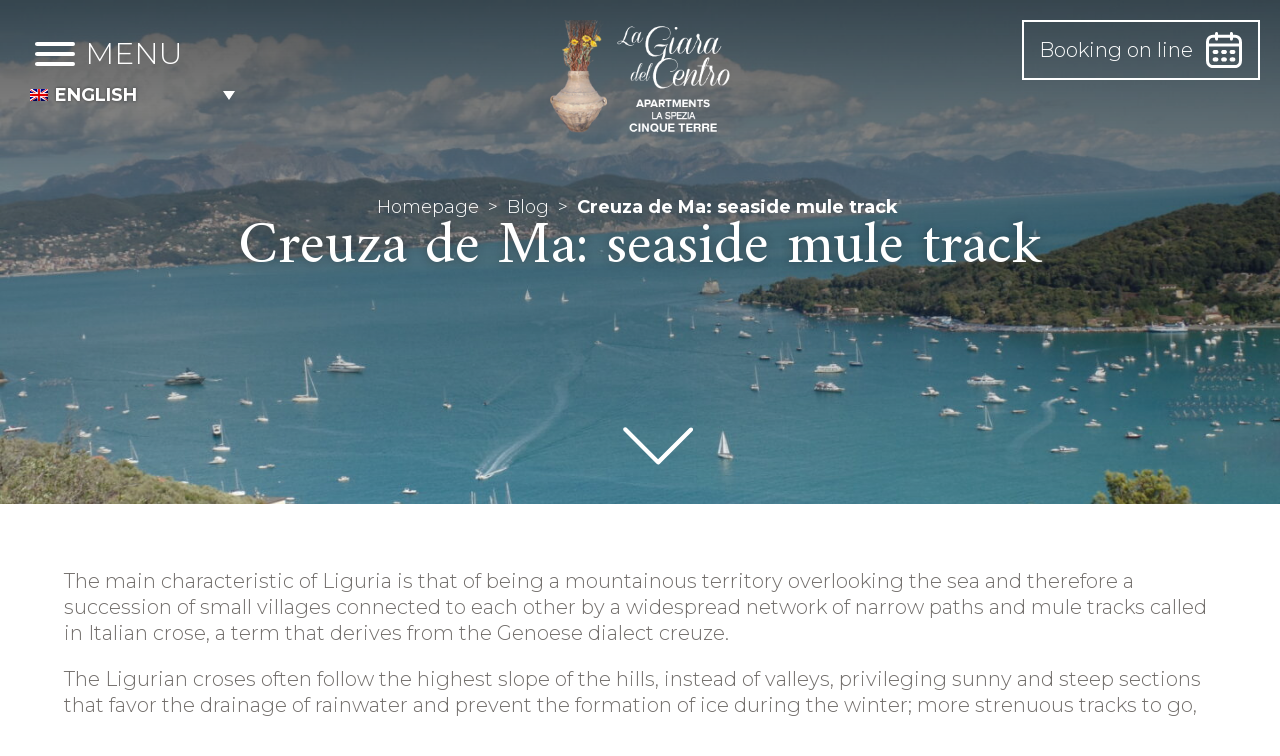

--- FILE ---
content_type: text/html; charset=UTF-8
request_url: https://www.lagiaradelcentro.com/en/blog/creuza-de-ma-seaside-mule-track/
body_size: 17391
content:
<!DOCTYPE html>
<html lang="en-US" class="no-js">


<!---------------------------------------------------------------------------------------------------------------------------------------------------------------->


<!-- INCLUDE HEADER -->
<head>

	<meta charset="UTF-8">
	<meta name="viewport" content="width=device-width, initial-scale=1">
	<link rel="profile" href="http://gmpg.org/xfn/11">
		<script>(function(html){html.className = html.className.replace(/\bno-js\b/,'js')})(document.documentElement);</script>
<meta name="robots" content="index, follow, max-image-preview:large, max-snippet:-1, max-video-preview:-1">
<link rel="alternate" hreflang="it" href="https://www.lagiaradelcentro.com/blog/creuza-de-ma-mulattiera-di-mare/">
<link rel="alternate" hreflang="en" href="https://www.lagiaradelcentro.com/en/blog/creuza-de-ma-seaside-mule-track/">
<link rel="alternate" hreflang="x-default" href="https://www.lagiaradelcentro.com/blog/creuza-de-ma-mulattiera-di-mare/">

	<!-- This site is optimized with the Yoast SEO plugin v26.7 - https://yoast.com/wordpress/plugins/seo/ -->
	<title>Creuza de Ma: seaside mule track - La Giara del Centro</title>
<link data-rocket-prefetch href="https://cs.iubenda.com" rel="dns-prefetch">
<link data-rocket-prefetch href="https://cdn.iubenda.com" rel="dns-prefetch">
<link data-rocket-prefetch href="https://www.gstatic.com" rel="dns-prefetch">
<link data-rocket-prefetch href="https://www.googletagmanager.com" rel="dns-prefetch">
<link data-rocket-prefetch href="https://fonts.googleapis.com" rel="dns-prefetch">
<link data-rocket-prefetch href="https://www.google.com" rel="dns-prefetch">
<link data-rocket-prefetch href="https://codice.shinystat.com" rel="dns-prefetch">
<link rel="preload" data-rocket-preload as="image" href="https://www.lagiaradelcentro.com/wp-content/uploads/2021/10/Golfo-dei-Poeti-1440x1080.jpg" fetchpriority="high">
	<link rel="canonical" href="https://www.lagiaradelcentro.com/en/blog/creuza-de-ma-seaside-mule-track/">
	<meta property="og:locale" content="en_US">
	<meta property="og:type" content="article">
	<meta property="og:title" content="Creuza de Ma: seaside mule track - La Giara del Centro">
	<meta property="og:description" content="The main characteristic of Liguria is that of being a mountainous territoryLeggi di pi&ugrave;">
	<meta property="og:url" content="https://www.lagiaradelcentro.com/en/blog/creuza-de-ma-seaside-mule-track/">
	<meta property="og:site_name" content="La Giara del Centro">
	<meta property="article:modified_time" content="2021-11-12T09:31:27+00:00">
	<meta property="og:image" content="https://www.lagiaradelcentro.com/wp-content/uploads/2021/10/Golfo-dei-Poeti-scaled.jpg">
	<meta property="og:image:width" content="2560">
	<meta property="og:image:height" content="1920">
	<meta property="og:image:type" content="image/jpeg">
	<meta name="twitter:card" content="summary_large_image">
	<meta name="twitter:label1" content="Est. reading time">
	<meta name="twitter:data1" content="2 minutes">
	<script type="application/ld+json" class="yoast-schema-graph">{"@context":"https://schema.org","@graph":[{"@type":"WebPage","@id":"https://www.lagiaradelcentro.com/en/blog/creuza-de-ma-seaside-mule-track/","url":"https://www.lagiaradelcentro.com/en/blog/creuza-de-ma-seaside-mule-track/","name":"Creuza de Ma: seaside mule track - La Giara del Centro","isPartOf":{"@id":"https://www.lagiaradelcentro.com/da/#website"},"primaryImageOfPage":{"@id":"https://www.lagiaradelcentro.com/en/blog/creuza-de-ma-seaside-mule-track/#primaryimage"},"image":{"@id":"https://www.lagiaradelcentro.com/en/blog/creuza-de-ma-seaside-mule-track/#primaryimage"},"thumbnailUrl":"https://www.lagiaradelcentro.com/wp-content/uploads/2021/10/Golfo-dei-Poeti-scaled.jpg","datePublished":"2021-10-13T19:38:27+00:00","dateModified":"2021-11-12T09:31:27+00:00","breadcrumb":{"@id":"https://www.lagiaradelcentro.com/en/blog/creuza-de-ma-seaside-mule-track/#breadcrumb"},"inLanguage":"en-US","potentialAction":[{"@type":"ReadAction","target":["https://www.lagiaradelcentro.com/en/blog/creuza-de-ma-seaside-mule-track/"]}]},{"@type":"ImageObject","inLanguage":"en-US","@id":"https://www.lagiaradelcentro.com/en/blog/creuza-de-ma-seaside-mule-track/#primaryimage","url":"https://www.lagiaradelcentro.com/wp-content/uploads/2021/10/Golfo-dei-Poeti-scaled.jpg","contentUrl":"https://www.lagiaradelcentro.com/wp-content/uploads/2021/10/Golfo-dei-Poeti-scaled.jpg","width":2560,"height":1920,"caption":"SAMSUNG CAMERA PICTURES"},{"@type":"BreadcrumbList","@id":"https://www.lagiaradelcentro.com/en/blog/creuza-de-ma-seaside-mule-track/#breadcrumb","itemListElement":[{"@type":"ListItem","position":1,"name":"Home","item":"https://www.lagiaradelcentro.com/en/"},{"@type":"ListItem","position":2,"name":"Blog","item":"https://www.lagiaradelcentro.com/da/blog/"},{"@type":"ListItem","position":3,"name":"Creuza de Ma: seaside mule track"}]},{"@type":"WebSite","@id":"https://www.lagiaradelcentro.com/da/#website","url":"https://www.lagiaradelcentro.com/da/","name":"La Giara del Centro","description":"Appartamenti nel cuore di La Spezia","potentialAction":[{"@type":"SearchAction","target":{"@type":"EntryPoint","urlTemplate":"https://www.lagiaradelcentro.com/da/?s={search_term_string}"},"query-input":{"@type":"PropertyValueSpecification","valueRequired":true,"valueName":"search_term_string"}}],"inLanguage":"en-US"}]}</script>
	<!-- / Yoast SEO plugin. -->


<link rel="dns-prefetch" href="//cdn.iubenda.com">
<link rel="dns-prefetch" href="//fonts.googleapis.com">
<link rel="alternate" type="application/rss+xml" title="La Giara del Centro &raquo; Feed" href="https://www.lagiaradelcentro.com/en/feed/">
<link rel="alternate" type="application/rss+xml" title="La Giara del Centro &raquo; Comments Feed" href="https://www.lagiaradelcentro.com/en/comments/feed/">
<link rel="alternate" title="oEmbed (JSON)" type="application/json+oembed" href="https://www.lagiaradelcentro.com/en/wp-json/oembed/1.0/embed?url=https%3A%2F%2Fwww.lagiaradelcentro.com%2Fen%2Fblog%2Fcreuza-de-ma-seaside-mule-track%2F">
<link rel="alternate" title="oEmbed (XML)" type="text/xml+oembed" href="https://www.lagiaradelcentro.com/en/wp-json/oembed/1.0/embed?url=https%3A%2F%2Fwww.lagiaradelcentro.com%2Fen%2Fblog%2Fcreuza-de-ma-seaside-mule-track%2F&amp;format=xml">
<style id="wp-img-auto-sizes-contain-inline-css" type="text/css">
img:is([sizes=auto i],[sizes^="auto," i]){contain-intrinsic-size:3000px 1500px}
/*# sourceURL=wp-img-auto-sizes-contain-inline-css */
</style>
<style id="wp-emoji-styles-inline-css" type="text/css">

	img.wp-smiley, img.emoji {
		display: inline !important;
		border: none !important;
		box-shadow: none !important;
		height: 1em !important;
		width: 1em !important;
		margin: 0 0.07em !important;
		vertical-align: -0.1em !important;
		background: none !important;
		padding: 0 !important;
	}
/*# sourceURL=wp-emoji-styles-inline-css */
</style>
<link rel="stylesheet" id="wp-block-library-css" href="https://www.lagiaradelcentro.com/wp-includes/css/dist/block-library/style.min.css?ver=6.9" type="text/css" media="all">
<style id="global-styles-inline-css" type="text/css">
:root{--wp--preset--aspect-ratio--square: 1;--wp--preset--aspect-ratio--4-3: 4/3;--wp--preset--aspect-ratio--3-4: 3/4;--wp--preset--aspect-ratio--3-2: 3/2;--wp--preset--aspect-ratio--2-3: 2/3;--wp--preset--aspect-ratio--16-9: 16/9;--wp--preset--aspect-ratio--9-16: 9/16;--wp--preset--color--black: #000000;--wp--preset--color--cyan-bluish-gray: #abb8c3;--wp--preset--color--white: #ffffff;--wp--preset--color--pale-pink: #f78da7;--wp--preset--color--vivid-red: #cf2e2e;--wp--preset--color--luminous-vivid-orange: #ff6900;--wp--preset--color--luminous-vivid-amber: #fcb900;--wp--preset--color--light-green-cyan: #7bdcb5;--wp--preset--color--vivid-green-cyan: #00d084;--wp--preset--color--pale-cyan-blue: #8ed1fc;--wp--preset--color--vivid-cyan-blue: #0693e3;--wp--preset--color--vivid-purple: #9b51e0;--wp--preset--gradient--vivid-cyan-blue-to-vivid-purple: linear-gradient(135deg,rgb(6,147,227) 0%,rgb(155,81,224) 100%);--wp--preset--gradient--light-green-cyan-to-vivid-green-cyan: linear-gradient(135deg,rgb(122,220,180) 0%,rgb(0,208,130) 100%);--wp--preset--gradient--luminous-vivid-amber-to-luminous-vivid-orange: linear-gradient(135deg,rgb(252,185,0) 0%,rgb(255,105,0) 100%);--wp--preset--gradient--luminous-vivid-orange-to-vivid-red: linear-gradient(135deg,rgb(255,105,0) 0%,rgb(207,46,46) 100%);--wp--preset--gradient--very-light-gray-to-cyan-bluish-gray: linear-gradient(135deg,rgb(238,238,238) 0%,rgb(169,184,195) 100%);--wp--preset--gradient--cool-to-warm-spectrum: linear-gradient(135deg,rgb(74,234,220) 0%,rgb(151,120,209) 20%,rgb(207,42,186) 40%,rgb(238,44,130) 60%,rgb(251,105,98) 80%,rgb(254,248,76) 100%);--wp--preset--gradient--blush-light-purple: linear-gradient(135deg,rgb(255,206,236) 0%,rgb(152,150,240) 100%);--wp--preset--gradient--blush-bordeaux: linear-gradient(135deg,rgb(254,205,165) 0%,rgb(254,45,45) 50%,rgb(107,0,62) 100%);--wp--preset--gradient--luminous-dusk: linear-gradient(135deg,rgb(255,203,112) 0%,rgb(199,81,192) 50%,rgb(65,88,208) 100%);--wp--preset--gradient--pale-ocean: linear-gradient(135deg,rgb(255,245,203) 0%,rgb(182,227,212) 50%,rgb(51,167,181) 100%);--wp--preset--gradient--electric-grass: linear-gradient(135deg,rgb(202,248,128) 0%,rgb(113,206,126) 100%);--wp--preset--gradient--midnight: linear-gradient(135deg,rgb(2,3,129) 0%,rgb(40,116,252) 100%);--wp--preset--font-size--small: 13px;--wp--preset--font-size--medium: 20px;--wp--preset--font-size--large: 36px;--wp--preset--font-size--x-large: 42px;--wp--preset--spacing--20: 0.44rem;--wp--preset--spacing--30: 0.67rem;--wp--preset--spacing--40: 1rem;--wp--preset--spacing--50: 1.5rem;--wp--preset--spacing--60: 2.25rem;--wp--preset--spacing--70: 3.38rem;--wp--preset--spacing--80: 5.06rem;--wp--preset--shadow--natural: 6px 6px 9px rgba(0, 0, 0, 0.2);--wp--preset--shadow--deep: 12px 12px 50px rgba(0, 0, 0, 0.4);--wp--preset--shadow--sharp: 6px 6px 0px rgba(0, 0, 0, 0.2);--wp--preset--shadow--outlined: 6px 6px 0px -3px rgb(255, 255, 255), 6px 6px rgb(0, 0, 0);--wp--preset--shadow--crisp: 6px 6px 0px rgb(0, 0, 0);}:where(.is-layout-flex){gap: 0.5em;}:where(.is-layout-grid){gap: 0.5em;}body .is-layout-flex{display: flex;}.is-layout-flex{flex-wrap: wrap;align-items: center;}.is-layout-flex > :is(*, div){margin: 0;}body .is-layout-grid{display: grid;}.is-layout-grid > :is(*, div){margin: 0;}:where(.wp-block-columns.is-layout-flex){gap: 2em;}:where(.wp-block-columns.is-layout-grid){gap: 2em;}:where(.wp-block-post-template.is-layout-flex){gap: 1.25em;}:where(.wp-block-post-template.is-layout-grid){gap: 1.25em;}.has-black-color{color: var(--wp--preset--color--black) !important;}.has-cyan-bluish-gray-color{color: var(--wp--preset--color--cyan-bluish-gray) !important;}.has-white-color{color: var(--wp--preset--color--white) !important;}.has-pale-pink-color{color: var(--wp--preset--color--pale-pink) !important;}.has-vivid-red-color{color: var(--wp--preset--color--vivid-red) !important;}.has-luminous-vivid-orange-color{color: var(--wp--preset--color--luminous-vivid-orange) !important;}.has-luminous-vivid-amber-color{color: var(--wp--preset--color--luminous-vivid-amber) !important;}.has-light-green-cyan-color{color: var(--wp--preset--color--light-green-cyan) !important;}.has-vivid-green-cyan-color{color: var(--wp--preset--color--vivid-green-cyan) !important;}.has-pale-cyan-blue-color{color: var(--wp--preset--color--pale-cyan-blue) !important;}.has-vivid-cyan-blue-color{color: var(--wp--preset--color--vivid-cyan-blue) !important;}.has-vivid-purple-color{color: var(--wp--preset--color--vivid-purple) !important;}.has-black-background-color{background-color: var(--wp--preset--color--black) !important;}.has-cyan-bluish-gray-background-color{background-color: var(--wp--preset--color--cyan-bluish-gray) !important;}.has-white-background-color{background-color: var(--wp--preset--color--white) !important;}.has-pale-pink-background-color{background-color: var(--wp--preset--color--pale-pink) !important;}.has-vivid-red-background-color{background-color: var(--wp--preset--color--vivid-red) !important;}.has-luminous-vivid-orange-background-color{background-color: var(--wp--preset--color--luminous-vivid-orange) !important;}.has-luminous-vivid-amber-background-color{background-color: var(--wp--preset--color--luminous-vivid-amber) !important;}.has-light-green-cyan-background-color{background-color: var(--wp--preset--color--light-green-cyan) !important;}.has-vivid-green-cyan-background-color{background-color: var(--wp--preset--color--vivid-green-cyan) !important;}.has-pale-cyan-blue-background-color{background-color: var(--wp--preset--color--pale-cyan-blue) !important;}.has-vivid-cyan-blue-background-color{background-color: var(--wp--preset--color--vivid-cyan-blue) !important;}.has-vivid-purple-background-color{background-color: var(--wp--preset--color--vivid-purple) !important;}.has-black-border-color{border-color: var(--wp--preset--color--black) !important;}.has-cyan-bluish-gray-border-color{border-color: var(--wp--preset--color--cyan-bluish-gray) !important;}.has-white-border-color{border-color: var(--wp--preset--color--white) !important;}.has-pale-pink-border-color{border-color: var(--wp--preset--color--pale-pink) !important;}.has-vivid-red-border-color{border-color: var(--wp--preset--color--vivid-red) !important;}.has-luminous-vivid-orange-border-color{border-color: var(--wp--preset--color--luminous-vivid-orange) !important;}.has-luminous-vivid-amber-border-color{border-color: var(--wp--preset--color--luminous-vivid-amber) !important;}.has-light-green-cyan-border-color{border-color: var(--wp--preset--color--light-green-cyan) !important;}.has-vivid-green-cyan-border-color{border-color: var(--wp--preset--color--vivid-green-cyan) !important;}.has-pale-cyan-blue-border-color{border-color: var(--wp--preset--color--pale-cyan-blue) !important;}.has-vivid-cyan-blue-border-color{border-color: var(--wp--preset--color--vivid-cyan-blue) !important;}.has-vivid-purple-border-color{border-color: var(--wp--preset--color--vivid-purple) !important;}.has-vivid-cyan-blue-to-vivid-purple-gradient-background{background: var(--wp--preset--gradient--vivid-cyan-blue-to-vivid-purple) !important;}.has-light-green-cyan-to-vivid-green-cyan-gradient-background{background: var(--wp--preset--gradient--light-green-cyan-to-vivid-green-cyan) !important;}.has-luminous-vivid-amber-to-luminous-vivid-orange-gradient-background{background: var(--wp--preset--gradient--luminous-vivid-amber-to-luminous-vivid-orange) !important;}.has-luminous-vivid-orange-to-vivid-red-gradient-background{background: var(--wp--preset--gradient--luminous-vivid-orange-to-vivid-red) !important;}.has-very-light-gray-to-cyan-bluish-gray-gradient-background{background: var(--wp--preset--gradient--very-light-gray-to-cyan-bluish-gray) !important;}.has-cool-to-warm-spectrum-gradient-background{background: var(--wp--preset--gradient--cool-to-warm-spectrum) !important;}.has-blush-light-purple-gradient-background{background: var(--wp--preset--gradient--blush-light-purple) !important;}.has-blush-bordeaux-gradient-background{background: var(--wp--preset--gradient--blush-bordeaux) !important;}.has-luminous-dusk-gradient-background{background: var(--wp--preset--gradient--luminous-dusk) !important;}.has-pale-ocean-gradient-background{background: var(--wp--preset--gradient--pale-ocean) !important;}.has-electric-grass-gradient-background{background: var(--wp--preset--gradient--electric-grass) !important;}.has-midnight-gradient-background{background: var(--wp--preset--gradient--midnight) !important;}.has-small-font-size{font-size: var(--wp--preset--font-size--small) !important;}.has-medium-font-size{font-size: var(--wp--preset--font-size--medium) !important;}.has-large-font-size{font-size: var(--wp--preset--font-size--large) !important;}.has-x-large-font-size{font-size: var(--wp--preset--font-size--x-large) !important;}
/*# sourceURL=global-styles-inline-css */
</style>

<style id="classic-theme-styles-inline-css" type="text/css">
/*! This file is auto-generated */
.wp-block-button__link{color:#fff;background-color:#32373c;border-radius:9999px;box-shadow:none;text-decoration:none;padding:calc(.667em + 2px) calc(1.333em + 2px);font-size:1.125em}.wp-block-file__button{background:#32373c;color:#fff;text-decoration:none}
/*# sourceURL=/wp-includes/css/classic-themes.min.css */
</style>
<link rel="stylesheet" id="dashicons-css" href="https://www.lagiaradelcentro.com/wp-includes/css/dashicons.min.css?ver=6.9" type="text/css" media="all">
<link rel="stylesheet" id="admin-bar-css" href="https://www.lagiaradelcentro.com/wp-includes/css/admin-bar.min.css?ver=6.9" type="text/css" media="all">
<style id="admin-bar-inline-css" type="text/css">

    /* Hide CanvasJS credits for P404 charts specifically */
    #p404RedirectChart .canvasjs-chart-credit {
        display: none !important;
    }
    
    #p404RedirectChart canvas {
        border-radius: 6px;
    }

    .p404-redirect-adminbar-weekly-title {
        font-weight: bold;
        font-size: 14px;
        color: #fff;
        margin-bottom: 6px;
    }

    #wpadminbar #wp-admin-bar-p404_free_top_button .ab-icon:before {
        content: "\f103";
        color: #dc3545;
        top: 3px;
    }
    
    #wp-admin-bar-p404_free_top_button .ab-item {
        min-width: 80px !important;
        padding: 0px !important;
    }
    
    /* Ensure proper positioning and z-index for P404 dropdown */
    .p404-redirect-adminbar-dropdown-wrap { 
        min-width: 0; 
        padding: 0;
        position: static !important;
    }
    
    #wpadminbar #wp-admin-bar-p404_free_top_button_dropdown {
        position: static !important;
    }
    
    #wpadminbar #wp-admin-bar-p404_free_top_button_dropdown .ab-item {
        padding: 0 !important;
        margin: 0 !important;
    }
    
    .p404-redirect-dropdown-container {
        min-width: 340px;
        padding: 18px 18px 12px 18px;
        background: #23282d !important;
        color: #fff;
        border-radius: 12px;
        box-shadow: 0 8px 32px rgba(0,0,0,0.25);
        margin-top: 10px;
        position: relative !important;
        z-index: 999999 !important;
        display: block !important;
        border: 1px solid #444;
    }
    
    /* Ensure P404 dropdown appears on hover */
    #wpadminbar #wp-admin-bar-p404_free_top_button .p404-redirect-dropdown-container { 
        display: none !important;
    }
    
    #wpadminbar #wp-admin-bar-p404_free_top_button:hover .p404-redirect-dropdown-container { 
        display: block !important;
    }
    
    #wpadminbar #wp-admin-bar-p404_free_top_button:hover #wp-admin-bar-p404_free_top_button_dropdown .p404-redirect-dropdown-container {
        display: block !important;
    }
    
    .p404-redirect-card {
        background: #2c3338;
        border-radius: 8px;
        padding: 18px 18px 12px 18px;
        box-shadow: 0 2px 8px rgba(0,0,0,0.07);
        display: flex;
        flex-direction: column;
        align-items: flex-start;
        border: 1px solid #444;
    }
    
    .p404-redirect-btn {
        display: inline-block;
        background: #dc3545;
        color: #fff !important;
        font-weight: bold;
        padding: 5px 22px;
        border-radius: 8px;
        text-decoration: none;
        font-size: 17px;
        transition: background 0.2s, box-shadow 0.2s;
        margin-top: 8px;
        box-shadow: 0 2px 8px rgba(220,53,69,0.15);
        text-align: center;
        line-height: 1.6;
    }
    
    .p404-redirect-btn:hover {
        background: #c82333;
        color: #fff !important;
        box-shadow: 0 4px 16px rgba(220,53,69,0.25);
    }
    
    /* Prevent conflicts with other admin bar dropdowns */
    #wpadminbar .ab-top-menu > li:hover > .ab-item,
    #wpadminbar .ab-top-menu > li.hover > .ab-item {
        z-index: auto;
    }
    
    #wpadminbar #wp-admin-bar-p404_free_top_button:hover > .ab-item {
        z-index: 999998 !important;
    }
    
/*# sourceURL=admin-bar-inline-css */
</style>
<link rel="stylesheet" id="contact-form-7-css" href="https://www.lagiaradelcentro.com/wp-content/plugins/contact-form-7/includes/css/styles.css?ver=6.1.4" type="text/css" media="all">
<link rel="stylesheet" id="wpcf7-redirect-script-frontend-css" href="https://www.lagiaradelcentro.com/wp-content/plugins/wpcf7-redirect/build/assets/frontend-script.css?ver=2c532d7e2be36f6af233" type="text/css" media="all">
<link rel="stylesheet" id="wpml-legacy-dropdown-click-0-css" href="https://www.lagiaradelcentro.com/wp-content/plugins/sitepress-multilingual-cms/templates/language-switchers/legacy-dropdown-click/style.min.css?ver=1" type="text/css" media="all">
<link rel="stylesheet" id="twentysixteen-fonts-css" href="https://fonts.googleapis.com/css?family=Merriweather%3A400%2C700%2C900%2C400italic%2C700italic%2C900italic%7CMontserrat%3A400%2C700%7CInconsolata%3A400&amp;subset=latin%2Clatin-ext" type="text/css" media="all">
<link rel="stylesheet" id="twentysixteen-style-css" href="https://www.lagiaradelcentro.com/wp-content/themes/lagiaradelcentro/style.css?ver=6.9" type="text/css" media="all">

<script type="text/javascript" class=" _iub_cs_skip" id="iubenda-head-inline-scripts-0">
/* <![CDATA[ */

var _iub = _iub || [];
_iub.csConfiguration = {"invalidateConsentWithoutLog":true,"consentOnContinuedBrowsing":false,"perPurposeConsent":true,"enableTcf":true,"googleAdditionalConsentMode":true,"lang":"en","siteId":1790271,"floatingPreferencesButtonDisplay":false,"cookiePolicyId":77845558, "banner":{ "acceptButtonDisplay":true,"customizeButtonDisplay":true,"acceptButtonColor":"#d28801","acceptButtonCaptionColor":"white","customizeButtonColor":"#212121","customizeButtonCaptionColor":"white","rejectButtonDisplay":true,"rejectButtonColor":"#d28801","rejectButtonCaptionColor":"white","listPurposes":true,"explicitWithdrawal":true,"position":"float-top-center","textColor":"#010101","backgroundColor":"#ffffff" }};

//# sourceURL=iubenda-head-inline-scripts-0
/* ]]> */
</script>
<script type="text/javascript" class=" _iub_cs_skip" src="//cdn.iubenda.com/cs/tcf/stub-v2.js?ver=3.12.5" id="iubenda-head-scripts-0-js"></script>
<script type="text/javascript" charset="UTF-8" async="" class=" _iub_cs_skip" src="//cdn.iubenda.com/cs/iubenda_cs.js?ver=3.12.5" id="iubenda-head-scripts-1-js"></script>
<script type="text/javascript" src="https://www.lagiaradelcentro.com/wp-includes/js/jquery/jquery.min.js?ver=3.7.1" id="jquery-core-js"></script>
<script type="text/javascript" src="https://www.lagiaradelcentro.com/wp-includes/js/jquery/jquery-migrate.min.js?ver=3.4.1" id="jquery-migrate-js"></script>
<script type="text/javascript" src="https://www.lagiaradelcentro.com/wp-content/plugins/sitepress-multilingual-cms/templates/language-switchers/legacy-dropdown-click/script.min.js?ver=1" id="wpml-legacy-dropdown-click-0-js"></script>
<script type="text/javascript" id="wpml-browser-redirect-js-extra">
/* <![CDATA[ */
var wpml_browser_redirect_params = {"pageLanguage":"en","languageUrls":{"it_it":"https://www.lagiaradelcentro.com/blog/creuza-de-ma-mulattiera-di-mare/","it":"https://www.lagiaradelcentro.com/blog/creuza-de-ma-mulattiera-di-mare/","en_us":"https://www.lagiaradelcentro.com/en/blog/creuza-de-ma-seaside-mule-track/","en":"https://www.lagiaradelcentro.com/en/blog/creuza-de-ma-seaside-mule-track/","us":"https://www.lagiaradelcentro.com/en/blog/creuza-de-ma-seaside-mule-track/"},"cookie":{"name":"_icl_visitor_lang_js","domain":"www.lagiaradelcentro.com","path":"/","expiration":24}};
//# sourceURL=wpml-browser-redirect-js-extra
/* ]]> */
</script>
<script type="text/javascript" src="https://www.lagiaradelcentro.com/wp-content/plugins/sitepress-multilingual-cms/dist/js/browser-redirect/app.js?ver=486900" id="wpml-browser-redirect-js"></script>
<link rel="https://api.w.org/" href="https://www.lagiaradelcentro.com/en/wp-json/">
<link rel="alternate" title="JSON" type="application/json" href="https://www.lagiaradelcentro.com/en/wp-json/wp/v2/blog/3202">
<link rel="EditURI" type="application/rsd+xml" title="RSD" href="https://www.lagiaradelcentro.com/xmlrpc.php?rsd">
<link rel="shortlink" href="https://www.lagiaradelcentro.com/en/?p=3202">
<meta name="generator" content="WPML ver:4.8.6 stt:12,37,1,4,3,27,2;">
<style type="text/css">.recentcomments a{display:inline !important;padding:0 !important;margin:0 !important;}</style>
<link rel="icon" href="https://www.lagiaradelcentro.com/wp-content/uploads/2020/01/cropped-giara-32x32.png" sizes="32x32">
<link rel="icon" href="https://www.lagiaradelcentro.com/wp-content/uploads/2020/01/cropped-giara-192x192.png" sizes="192x192">
<link rel="apple-touch-icon" href="https://www.lagiaradelcentro.com/wp-content/uploads/2020/01/cropped-giara-180x180.png">
<meta name="msapplication-TileImage" content="https://www.lagiaradelcentro.com/wp-content/uploads/2020/01/cropped-giara-270x270.png">

	<!-- OWL CAROUSEL 
    <link rel="stylesheet" type="text/css" href="/add-on/owl-carousel/assets/owl.carousel.css">
    <script type="text/javascript" src="/add-on/owl-carousel/owl.carousel.min.js"></script>-->

    <!-- SWIPER CAROUSEL ( OWL ALT ) -->
    <link rel="stylesheet" type="text/css" href="https://www.lagiaradelcentro.com/wp-content/themes/lagiaradelcentro/add-on/swiper/css/swiper.min.css">
    <script type="text/javascript" src="https://www.lagiaradelcentro.com/wp-content/themes/lagiaradelcentro/add-on/swiper/js/swiper.min.js"></script>

    <!-- AOS -->
    <link rel="stylesheet" type="text/css" href="https://www.lagiaradelcentro.com/wp-content/themes/lagiaradelcentro/add-on/aos/aos.css">
    <script type="text/javascript" src="https://www.lagiaradelcentro.com/wp-content/themes/lagiaradelcentro/add-on/aos/aos.js"></script>

    <!-- FRESCO LIGHTBOX ( IMG ) -->
    <link rel="stylesheet" type="text/css" href="https://www.lagiaradelcentro.com/wp-content/themes/lagiaradelcentro/add-on/fresco/fresco.css">
    <script type="text/javascript" src="https://www.lagiaradelcentro.com/wp-content/themes/lagiaradelcentro/add-on/fresco/fresco.js"></script>

    <!-- LITY LIGHTBOX ( VIDEO ) -->
    <link rel="stylesheet" type="text/css" href="https://www.lagiaradelcentro.com/wp-content/themes/lagiaradelcentro/add-on/lity//lity.min.css">
    <script type="text/javascript" src="https://www.lagiaradelcentro.com/wp-content/themes/lagiaradelcentro/add-on/lity/lity.min.js"></script>

    <!-- STICKY -->
    <!--script type="text/javascript" src="/js/jquery.sticky-kit.min.js"></script-->

    <!-- DATEPICKER -->
    <link rel="stylesheet" type="text/css" href="https://www.lagiaradelcentro.com/wp-content/themes/lagiaradelcentro/js/ui/jquery-ui.min.css">
    <link rel="stylesheet" type="text/css" href="https://www.lagiaradelcentro.com/wp-content/themes/lagiaradelcentro/js/ui/jquery-ui.theme.min.css">
    <script type="text/javascript" src="https://www.lagiaradelcentro.com/wp-content/themes/lagiaradelcentro/js/ui/jquery-ui.min.js"></script>

    <!-- MULTISERVE -->
    <script type="text/javascript" src="https://www.lagiaradelcentro.com/wp-content/themes/lagiaradelcentro/js/bkg-sizer.js"></script>

    <!-- ANIMATE & HOVER -->
    <link rel="stylesheet" type="text/css" href="https://www.lagiaradelcentro.com/wp-content/themes/lagiaradelcentro/css/hover.css">
    <link rel="stylesheet" type="text/css" href="https://www.lagiaradelcentro.com/wp-content/themes/lagiaradelcentro/css/animate.css">

    <!-- TILT -->
     <script type="text/javascript" src="https://www.lagiaradelcentro.com/wp-content/themes/lagiaradelcentro/js/tilt.jquery.js"></script>

    <!-- HAMBURGER -->
    <link rel="stylesheet" type="text/css" href="https://www.lagiaradelcentro.com/wp-content/themes/lagiaradelcentro/css/hamburgers.css">

    <!-- FONTS -->
    <!--<link rel="stylesheet" type="text/css" href="/css/font/stylesheet.css">-->
    <link href="https://fonts.googleapis.com/css?family=Amiri:400,700&amp;display=swap" rel="stylesheet">
    <link href="https://fonts.googleapis.com/css?family=Montserrat:300,400,500&amp;display=swap" rel="stylesheet">
           
    <!-- CSS --> 
    <link rel="stylesheet" type="text/css" href="https://www.lagiaradelcentro.com/wp-content/themes/lagiaradelcentro/css/platform.css">
    <link rel="stylesheet" type="text/css" href="https://www.lagiaradelcentro.com/wp-content/themes/lagiaradelcentro/css/layout.css?ver=1.0">
    <link rel="stylesheet" type="text/css" href="https://www.lagiaradelcentro.com/wp-content/themes/lagiaradelcentro/css/responsive.css">

    <!-- JS -->
    <script type="text/javascript" src="https://www.lagiaradelcentro.com/wp-content/themes/lagiaradelcentro/js/menu/modernizr.custom.25376.js"></script>
	<script type="text/javascript" src="https://www.lagiaradelcentro.com/wp-content/themes/lagiaradelcentro/js/custom.js"></script>

    <!-- Google Tag Manager -->
    <script>(function(w,d,s,l,i){w[l]=w[l]||[];w[l].push({'gtm.start':
    new Date().getTime(),event:'gtm.js'});var f=d.getElementsByTagName(s)[0],
    j=d.createElement(s),dl=l!='dataLayer'?'&l='+l:'';j.async=true;j.src=
    'https://www.googletagmanager.com/gtm.js?id='+i+dl;f.parentNode.insertBefore(j,f);
    })(window,document,'script','dataLayer','GTM-WPW23TX');</script>
    <!-- End Google Tag Manager -->

<style id="rocket-lazyrender-inline-css">[data-wpr-lazyrender] {content-visibility: auto;}</style>
<meta name="generator" content="WP Rocket 3.20.3" data-wpr-features="wpr_preconnect_external_domains wpr_automatic_lazy_rendering wpr_oci wpr_desktop">
</head>


<!---------------------------------------------------------------------------------------------------------------------------------------------------------------->




<!-- BODY INIT. -->

<body>

<!-- Google Tag Manager (noscript) -->
<noscript><iframe src="https://www.googletagmanager.com/ns.html?id=GTM-WPW23TX" height="0" width="0" style="display:none;visibility:hidden"></iframe></noscript>
<!-- End Google Tag Manager (noscript) -->

<div class="ancor_up"></div>



<!-- booking -->



<div class="booking w100" id="booking_nav">
	<div class="booking_i t_flex">

		<div class="head_hamburger rel float_l" id="showMenu">
            <a class="hamburger t_flex hamburger--elastic" type="button">
                <span class="hamburger-box">
                    <span class="hamburger-inner"></span>
                </span>
                <p id="menu-p">MENU</p>
            </a>
            
        </div>
		
		
		
					<form action="https://www.lagiaradelcentro.com/en/book-here/" method="get" class="w100">
		
		
		
		
		
		

			<div class="custom_form custom_form1">
				<input type="text" name="arrivo" class="datepicker" value="" id="from">
			</div>

			<div class="custom_form custom_form1">
				<input type="text" name="partenza" class="datepicker" value="" id="to">
			</div>

			<div class="custom_form custom_form3">
				<select name="adults1" value="adults1" id="adults1">
					<option value="1">1</option>
					<option value="2" selected>2</option>
					<option value="3">3</option>
					<option value="4">4</option>
					<option value="5">5</option>
				</select>
	        </div>
			<input type="hidden" name="dd" value="25" id="dd">
			<input type="hidden" name="mm" value="05" id="mm">
			<input type="hidden" name="yy" value="17" id="yy">

			<input type="hidden" name="edd" value="25" id="edd">
			<input type="hidden" name="emm" value="05" id="emm">
			<input type="hidden" name="eyy" value="17" id="eyy">



            
            				<div class="custom_form custom_form4">
	                <input type="submit" value="BOOKING" id="prenota">
	            </div>
            
            
            
            
            
            
			<div class="clr"></div>


		</form>

<style type="text/css">
	.custom_form4 input {
    text-transform: uppercase;
}
</style>




		 <script>
			jQuery(document).ready(function (){	
			// Datepicker 
			   jQuery("#from").datepicker({
						dateFormat: "dd-mm-yy", 
						minDate:  0,
						changeMonth: true,
						changeYear: true,
						firstDay: 1,
									onClose: populateHiddenFrom 
				})
			   jQuery("#to").datepicker({
						dateFormat: "dd-mm-yy", 
						minDate:  0,
						changeMonth: true,
						changeYear: true,
						firstDay: 1,
									onClose: populateHiddenTo 
				})
					jQuery("#from").datepicker("setDate", new Date());
					jQuery("#to").datepicker("setDate", new Date());
			
					function populateHiddenFrom(){
										var str = document.getElementById('from').value;
										var res = str.split("-");
										document.getElementById('dd').value = res[0];
										document.getElementById('mm').value = res[1];
										document.getElementById('yy').value = res[2];
			
										var date2 = jQuery('#from').datepicker('getDate');
										date2.setDate(date2.getDate()+1);
										jQuery('#to').datepicker('setDate', date2);	
										populateHiddenTo();
					}
					function populateHiddenTo(){
										var str = document.getElementById('to').value;
										var res = str.split("-");
										document.getElementById('edd').value = res[0];
										document.getElementById('emm').value = res[1];
										document.getElementById('eyy').value = res[2];
					}
					populateHiddenFrom();
					populateHiddenTo();
			});
			</script>


	</div>
</div>



<!-- BACK TO TOP -->

<div class="back_top up">
    <img src="https://www.lagiaradelcentro.com/wp-content/themes/lagiaradelcentro/images/svg/back_top.svg" alt="scroll_to_top.svg">
</div>




<div id="perspective" class="perspective effect-rotateleft">

    <nav id="menu" class="outer-nav right vertical">

        <a href="https://www.lagiaradelcentro.com/en/" rel="noopener" title="Torna alla homepage" class="menu_logo rel">
            
                            <img src="https://www.lagiaradelcentro.com/wp-content/themes/lagiaradelcentro/images/png/logoc_en.png" alt="logo.png">
            
            
            
            
            
                    </a>

        <div class="menu-menu_en-container"><ul id="menu-menu_en" class="menu">
<li id="menu-item-612" class="menu-item menu-item-type-post_type menu-item-object-page menu-item-home menu-item-612"><a href="https://www.lagiaradelcentro.com/en/">Homepage</a></li>
<li id="menu-item-614" class="menu-item menu-item-type-post_type menu-item-object-page menu-item-614"><a href="https://www.lagiaradelcentro.com/en/location/">Location</a></li>
<li id="menu-item-616" class="menu-item menu-item-type-post_type menu-item-object-page menu-item-616"><a href="https://www.lagiaradelcentro.com/en/the-apartments/">The apartments</a></li>
<li id="menu-item-617" class="menu-item menu-item-type-post_type menu-item-object-page menu-item-617"><a href="https://www.lagiaradelcentro.com/en/the-area/">The area</a></li>
<li id="menu-item-615" class="menu-item menu-item-type-post_type menu-item-object-page menu-item-615"><a href="https://www.lagiaradelcentro.com/en/prices/">Prices</a></li>
<li id="menu-item-2672" class="menu-item menu-item-type-post_type_archive menu-item-object-blog menu-item-2672"><a href="https://www.lagiaradelcentro.com/en/blog/">Blog</a></li>
<li id="menu-item-613" class="menu-item menu-item-type-post_type menu-item-object-page menu-item-613"><a href="https://www.lagiaradelcentro.com/en/contact-us/">Contact us</a></li>
<li id="menu-item-2817" class="menu-item menu-item-type-post_type menu-item-object-page menu-item-2817"><a href="https://www.lagiaradelcentro.com/en/useful-links/">Useful links</a></li>
</ul></div>
        <a href="https://www.ilvigneto5terre.com/" class="link_menu" rel="noopener" target="_blank" style="text-align: center;">B&amp;B "Il Vigneto <br> Cinque Terre"</a>

    </nav>


    <div class="container_menu">

        <div class="kill_switch"></div>


<!-- HEADER CONTAINER -->

<header class="head_container">


    <!-- Head Content -->
    <div class="head_container_i rel">

        <!-- Header Content -->
        <div class="head_hamburger rel float_l" id="showMenu">
            <a class="hamburger t_flex hamburger--elastic" type="button">
                <span class="hamburger-box">
                    <span class="hamburger-inner"></span>
                </span>
                <p id="menu-p">MENU</p>
            </a>

            <div class="lang">
                <div class="lang_i">
                    
<div class="wpml-ls-statics-shortcode_actions wpml-ls wpml-ls-legacy-dropdown-click js-wpml-ls-legacy-dropdown-click">
	<ul role="menu">

		<li class="wpml-ls-slot-shortcode_actions wpml-ls-item wpml-ls-item-en wpml-ls-current-language wpml-ls-last-item wpml-ls-item-legacy-dropdown-click" role="none">

			<a href="#" class="js-wpml-ls-item-toggle wpml-ls-item-toggle" role="menuitem" title="Switch to English">
                                                    <img class="wpml-ls-flag" src="https://www.lagiaradelcentro.com/wp-content/plugins/sitepress-multilingual-cms/res/flags/en.png" alt="" width="18" height="12"><span class="wpml-ls-native" role="menuitem">English</span></a>

			<ul class="js-wpml-ls-sub-menu wpml-ls-sub-menu" role="menu">
				
					<li class="wpml-ls-slot-shortcode_actions wpml-ls-item wpml-ls-item-it wpml-ls-first-item" role="none">
						<a href="https://www.lagiaradelcentro.com/blog/creuza-de-ma-mulattiera-di-mare/" class="wpml-ls-link" role="menuitem" aria-label="Switch to Italiano" title="Switch to Italiano">
                                                                <img class="wpml-ls-flag" src="https://www.lagiaradelcentro.com/wp-content/plugins/sitepress-multilingual-cms/res/flags/it.png" alt="" width="18" height="12"><span class="wpml-ls-native" lang="it">Italiano</span></a>
					</li>

							</ul>

		</li>

	</ul>
</div>
                </div>
            </div>
            
        </div>

        <!-- Logo -->
        <a href="https://www.lagiaradelcentro.com/en/" rel="noopener" title="Torna alla homepage" class="head_logo rel">
            
                            <img src="https://www.lagiaradelcentro.com/wp-content/themes/lagiaradelcentro/images/png/logo_en.png" alt="logo.png">
            
            
            
            
            
                    </a>

        <!-- Prenotazione -->
        <a href="https://www.lagiaradelcentro.com/en/book-here/" class="prenota_btn float_r hvr-forward">
            
                            <p>Booking on line</p>
            
            
            
            
            
                    </a>


        <div class="clr"></div>
    </div>

<!--
    <script>
        jQuery('.prenota_btn').hover(function(){
            jQuery('.prenota_btn').toggleClass("bl");
        });
        jQuery('.prenota_btn').hover(function(){
            setTimeout(function() {
                jQuery(".prenota_btn").toggleClass("bt");
            }, 100);
        });
        jQuery('.prenota_btn').hover(function(){
            setTimeout(function() {
                jQuery(".prenota_btn").toggleClass("br");
            }, 200);
        });
    </script>
-->





    <!-- Overlay Menu 
    <div class="overlay_menu">
        <div class="overlay_menu_i">

        </div>
        <div class="clr"></div>
    </div>-->


    <div class="clr"></div>
</header>

<!-- END || HEADER CONTAINER -->





<!-- END || BACK TO TOP -->




<!---------------------------------------------------------------------------------------------------------------------------------------------------------------->


<!-- SCRIPT HEADER -->

<script>
    jQuery(document).ready(function($){
        
        // RESIZE OVERLAY
        function resize(){
            jQuery('.overlay_menu').height(jQuery(window).height());
        }
        jQuery(window).resize(function(){resize()});
        resize();
        
        // OPEN MENU
        jQuery('.hamburger').click(function(){
            jQuery('.overlay_menu').fadeToggle("fast");
            jQuery('#perspective').toggleClass("modalview animate");
            jQuery('.kill_switch').fadeToggle("fast");
        });

        jQuery('.kill_switch').click(function(){
            jQuery('.perspective').removeClass('animate');
            jQuery('.hamburger').removeClass("is-active");
            jQuery('.kill_switch').fadeToggle('fast');
        });


        jQuery('.kill_switch').click(function(){
            setTimeout(function() {
                jQuery(".perspective").removeClass("modalview");
            }, 400);
        });

        AOS.init();

        // SHOW SCROLL TOP
        jQuery(window).scroll(function() {    
            var scroll = jQuery(window).scrollTop();
            if (scroll > jQuery(window).height()) {    // <-- Parametro per definire l'inizio dell'effetto
                jQuery(".back_top").fadeIn('fast');
            } else {
                jQuery(".back_top").fadeOut('fast');
            }
        });
        
    });
</script>

<!-- END || SCRIPT HEADER -->
<!---------------------------------------------------------------------------------------------------------------------------------------------------------------->






<!-- MAIN CONTAINER -->

<div class="main_container rel w100">




	<!-- SECTION 1 -->
	<section class="s1 s1_single rel w100">
		<div class="s1_i">


			<!-- Background -->

			<div class="s1_background">
				<div class="s1_background_i multi_bkg" data-multi-serve-bkg-thumbnail="https://www.lagiaradelcentro.com/wp-content/uploads/2021/10/Golfo-dei-Poeti-960x720.jpg" data-multi-serve-bkg-medium="https://www.lagiaradelcentro.com/wp-content/uploads/2021/10/Golfo-dei-Poeti-960x720.jpg" data-multi-serve-bkg-large="https://www.lagiaradelcentro.com/wp-content/uploads/2021/10/Golfo-dei-Poeti-1440x1080.jpg">
				</div>
			</div>

			<div class="filter_single"></div>


			<!-- Breadcrumbs -->
			<!-- <ul id="breadcrumbs" class="breadcrumbs"><li class="item-home"><a class="bread-link bread-home" href="https://www.lagiaradelcentro.com/en/" title="Homepage">Homepage</a></li><li class="separator separator-home"> &gt; </li><li class="item-cat item-custom-post-type-blog"><a class="bread-cat bread-custom-post-type-blog" href="https://www.lagiaradelcentro.com/en/blog/" title="Blog">Blog</a></li><li class="separator"> &gt; </li><li class="item-current item-3202"><strong class="bread-current bread-3202" title="Creuza de Ma: seaside mule track">Creuza de Ma: seaside mule track</strong></li></ul> -->


			<!-- Title -->
			<div class="s1_title t_flex rel">
				<div class="s1_title_i p5">
					<div class="breadcrumbs"><ul id="breadcrumbs" class="breadcrumbs">
<li class="item-home"><a class="bread-link bread-home" href="https://www.lagiaradelcentro.com/en/" title="Homepage">Homepage</a></li>
<li class="separator separator-home"> &gt; </li>
<li class="item-cat item-custom-post-type-blog"><a class="bread-cat bread-custom-post-type-blog" href="https://www.lagiaradelcentro.com/en/blog/" title="Blog">Blog</a></li>
<li class="separator"> &gt; </li>
<li class="item-current item-3202"><strong class="bread-current bread-3202" title="Creuza de Ma: seaside mule track">Creuza de Ma: seaside mule track</strong></li>
</ul></div>
					<h1>Creuza de Ma: seaside mule track</h1>
				</div>
			</div>


			<!-- Scroll -->
			



<!-- BUTTON ITEM -->

<a class="scrll giu">
    <img src="https://www.lagiaradelcentro.com/wp-content/themes/lagiaradelcentro/images/svg/scroll.svg">
</a>

<!-- END || BUTTON ITEM -->




<!--------------------------------------------------------------------------------------------------------------------------------------------------------------------->




<!-- CSS + RESP -->

<style type="text/css">
    
.scrll {
	position: absolute;
	bottom: 5%; left: calc(50% - 40px);
	width: 80px;
	cursor: pointer;
    display: inline-block;
    vertical-align: middle;
    -webkit-transform: perspective(1px) translateZ(0); transform: perspective(1px) translateZ(0);
    box-shadow: 0 0 1px rgba(0, 0, 0, 0);
    -webkit-animation-name: hang_scroll; animation-name: hang_scroll;
    -webkit-animation-duration: 1.5s; animation-duration: 1.5s;
    -webkit-animation-timing-function: ease-in-out; animation-timing-function: ease-in-out;
    -webkit-animation-iteration-count: infinite; animation-iteration-count: infinite;
    -webkit-animation-fill-mode: forwards; animation-fill-mode: forwards;
    -webkit-animation-direction: alternate; animation-direction: alternate;
	z-index: 1;
}
@-webkit-keyframes hang_scroll {
    0% { -webkit-transform: translateY(10px); transform: translateY(10px); }
    50% { -webkit-transform: translateY(0px); transform: translateY(0px); }
    100% { -webkit-transform: translateY(10px); transform: translateY(10px); }
}
@keyframes hang_scroll {
    0% { -webkit-transform: translateY(10px); transform: translateY(10px); }
    50% { -webkit-transform: translateY(0px); transform: translateY(0px); }
    100% { -webkit-transform: translateY(10px); transform: translateY(10px); }
}
.scrll img { width: 100%; }


@media screen and (max-width: 1680px) {
    .scrll {
        width: calc(50px + (80 - 50) * ((100vw - 480px) / (1680 - 480)));
        left: calc(50% - ((25px + (40 - 25) * ((100vw - 480px) / (1680 - 480))) / 2));
    }
}


@media screen and (max-width: 480px) {
    .scrll { width: 50px; left: calc(50% - 25px); }
}

</style>

<!-- END || CSS -->




<!--------------------------------------------------------------------------------------------------------------------------------------------------------------------->




<!-- SCRIPT + CUSTOM OPTIONS -->

<script type="text/javascript">
    jQuery(document).ready(function($){

        // SCRIPT

    });
</script>

<!-- END || SCRIPT + CUSTOM OPTIONS -->

				<style type="text/css">
		.breadcrumbs { position: relative; z-index: 2; }
		.breadcrumbs li { margin-right: 5px; }
		.breadcrumbs li, .breadcrumbs li a { display: inline-block; color: #fff; font-size: 18px; }
	</style>


			<div class="clr"></div>
		</div>
	</section>
	<!-- END || SECTION 1 -->




	<!---------------------------------------------------------------------------------------------------------------------------------------------------------------->




	<!-- SECTION 2 -->
	<section class="s2 container_single s2_single ancor rel w100">
		<div class="s2_i p5">

			<p>The main characteristic of Liguria is that of being a mountainous territory overlooking the sea and therefore a succession of small villages connected to each other by a widespread network of narrow paths and mule tracks called in Italian crose, a term that derives from the Genoese dialect creuze.</p>
<p>The Ligurian croses often follow the highest slope of the hills, instead of valleys, privileging sunny and steep sections that favor the drainage of rainwater and prevent the formation of ice during the winter; more strenuous tracks to go, but fast and accessible in every season of the year.</p>
<p>They are often paved in the center with bricks and at the sides with round pebbles; those that surround the Gulf of La Spezia are, on the other hand, for the most part in cobblestone pavement or irregular blocks also in the center with the risers of the steps in blocks of sandstone or light limestone to better distinguish the steps in conditions of poor visibility.</p>
<p>The peculiarity that makes La Spezia mule tracks particularly interesting is that they allow an incomparable view of the Gulf of Poets from above: a deep natural inlet surrounded by hills, which for beauty and morphology is unique in the whole Mediterranean Sea.</p>
<p>The splendid paths of the Gulf have been traveled for centuries by the inhabitants of the surrounding hills who daily with great effort transported alone or with the help of mules the agricultural products of the cultivated terraced strips or other merchandise to be sold in the city of La Spezia.</p>
<p>The high path that follows the ridge of mountains and hills on the Gulf has been called AVG, i.e. Alta Via del Golfo and intersects on the western side with the Cinque Terre trails and more precisely with the AV5T, i.e. Alta Via delle Cinque Terre, former path n. 1.</p>
<p>Poets, writers and painters who have come to our gulf in past centuries have described through their works the beauty of the panorama of this little corner of paradise.</p>

				<div class="single_gallery rel w100 swiper-container">
											<div class="swiper-wrapper">
															<div class="gallery_item swiper-slide multi_bkg" data-multi-serve-bkg-thumbnail="https://www.lagiaradelcentro.com/wp-content/uploads/2021/10/Golfo-dei-Poeti-960x720.jpg" data-multi-serve-bkg-medium="https://www.lagiaradelcentro.com/wp-content/uploads/2021/10/Golfo-dei-Poeti-960x720.jpg" data-multi-serve-bkg-large="https://www.lagiaradelcentro.com/wp-content/uploads/2021/10/Golfo-dei-Poeti-1440x1080.jpg">
								</div>
															<div class="gallery_item swiper-slide multi_bkg" data-multi-serve-bkg-thumbnail="https://www.lagiaradelcentro.com/wp-content/uploads/2021/10/Fico-dindia-1280x577.jpg" data-multi-serve-bkg-medium="https://www.lagiaradelcentro.com/wp-content/uploads/2021/10/Fico-dindia-1280x577.jpg" data-multi-serve-bkg-large="https://www.lagiaradelcentro.com/wp-content/uploads/2021/10/Fico-dindia-1920x866.jpg">
								</div>
															<div class="gallery_item swiper-slide multi_bkg" data-multi-serve-bkg-thumbnail="https://www.lagiaradelcentro.com/wp-content/uploads/2015/02/IMG_2303-1080x720.jpg" data-multi-serve-bkg-medium="https://www.lagiaradelcentro.com/wp-content/uploads/2015/02/IMG_2303-1080x720.jpg" data-multi-serve-bkg-large="https://www.lagiaradelcentro.com/wp-content/uploads/2015/02/IMG_2303-1620x1080.jpg">
								</div>
															<div class="gallery_item swiper-slide multi_bkg" data-multi-serve-bkg-thumbnail="https://www.lagiaradelcentro.com/wp-content/uploads/2021/10/Creuza-1280x576.jpg" data-multi-serve-bkg-medium="https://www.lagiaradelcentro.com/wp-content/uploads/2021/10/Creuza-1280x576.jpg" data-multi-serve-bkg-large="https://www.lagiaradelcentro.com/wp-content/uploads/2021/10/Creuza-1920x864.jpg">
								</div>
															<div class="gallery_item swiper-slide multi_bkg" data-multi-serve-bkg-thumbnail="https://www.lagiaradelcentro.com/wp-content/uploads/2015/02/Alba-spezzina-960x720.jpg" data-multi-serve-bkg-medium="https://www.lagiaradelcentro.com/wp-content/uploads/2015/02/Alba-spezzina-960x720.jpg" data-multi-serve-bkg-large="https://www.lagiaradelcentro.com/wp-content/uploads/2015/02/Alba-spezzina-1440x1080.jpg">
								</div>
															<div class="gallery_item swiper-slide multi_bkg" data-multi-serve-bkg-thumbnail="https://www.lagiaradelcentro.com/wp-content/uploads/2015/02/Golfo-della-Spezia-1280x720.jpg" data-multi-serve-bkg-medium="https://www.lagiaradelcentro.com/wp-content/uploads/2015/02/Golfo-della-Spezia-1280x720.jpg" data-multi-serve-bkg-large="https://www.lagiaradelcentro.com/wp-content/uploads/2015/02/Golfo-della-Spezia-1920x1080.jpg">
								</div>
															<div class="gallery_item swiper-slide multi_bkg" data-multi-serve-bkg-thumbnail="https://www.lagiaradelcentro.com/wp-content/uploads/2021/10/creuza-de-ma-1280x576.jpg" data-multi-serve-bkg-medium="https://www.lagiaradelcentro.com/wp-content/uploads/2021/10/creuza-de-ma-1280x576.jpg" data-multi-serve-bkg-large="https://www.lagiaradelcentro.com/wp-content/uploads/2021/10/creuza-de-ma-1920x864.jpg">
								</div>
															<div class="gallery_item swiper-slide multi_bkg" data-multi-serve-bkg-thumbnail="https://www.lagiaradelcentro.com/wp-content/uploads/2020/01/apuane-960x720.jpg" data-multi-serve-bkg-medium="https://www.lagiaradelcentro.com/wp-content/uploads/2020/01/apuane-960x720.jpg" data-multi-serve-bkg-large="https://www.lagiaradelcentro.com/wp-content/uploads/2020/01/apuane.jpg">
								</div>
															<div class="gallery_item swiper-slide multi_bkg" data-multi-serve-bkg-thumbnail="https://www.lagiaradelcentro.com/wp-content/uploads/2021/10/Vignale-1280x576.jpg" data-multi-serve-bkg-medium="https://www.lagiaradelcentro.com/wp-content/uploads/2021/10/Vignale-1280x576.jpg" data-multi-serve-bkg-large="https://www.lagiaradelcentro.com/wp-content/uploads/2021/10/Vignale-1920x864.jpg">
								</div>
															<div class="gallery_item swiper-slide multi_bkg" data-multi-serve-bkg-thumbnail="https://www.lagiaradelcentro.com/wp-content/uploads/2021/10/SAM_4581-960x720.jpg" data-multi-serve-bkg-medium="https://www.lagiaradelcentro.com/wp-content/uploads/2021/10/SAM_4581-960x720.jpg" data-multi-serve-bkg-large="https://www.lagiaradelcentro.com/wp-content/uploads/2021/10/SAM_4581-1440x1080.jpg">
								</div>
															<div class="gallery_item swiper-slide multi_bkg" data-multi-serve-bkg-thumbnail="https://www.lagiaradelcentro.com/wp-content/uploads/2020/01/da-tellaro-960x720.jpg" data-multi-serve-bkg-medium="https://www.lagiaradelcentro.com/wp-content/uploads/2020/01/da-tellaro-960x720.jpg" data-multi-serve-bkg-large="https://www.lagiaradelcentro.com/wp-content/uploads/2020/01/da-tellaro.jpg">
								</div>
															<div class="gallery_item swiper-slide multi_bkg" data-multi-serve-bkg-thumbnail="https://www.lagiaradelcentro.com/wp-content/uploads/2021/10/Vista-golfo-dei-poeti-1280x576.jpg" data-multi-serve-bkg-medium="https://www.lagiaradelcentro.com/wp-content/uploads/2021/10/Vista-golfo-dei-poeti-1280x576.jpg" data-multi-serve-bkg-large="https://www.lagiaradelcentro.com/wp-content/uploads/2021/10/Vista-golfo-dei-poeti-1920x864.jpg">
								</div>
													</div>
										<!-- Swiper Nav -->
											<div class="gallery_next"></div>
						<div class="gallery_prev"></div>
									</div>
			<div class="clr"></div>
		</div>
	</section>
	<!-- END || SECTION 2 -->




	<!---------------------------------------------------------------------------------------------------------------------------------------------------------------->




	<!-- SECTION 3 -->
	<section class="s6 rel w100" id="s6_home">
		<div class="s6_i p5">

			
							<h2>See also</h2>
			
			
			
			
			
			



				<div class="swiper_totale rel">
				<div class="swiper-blog swiper-container">
					<div class="swiper-wrapper">

								                        	
		                        	<div class="swiper-slide">
		                           		
<div class="scheda_blog rel" style="background-image: url(https://www.lagiaradelcentro.com/wp-content/uploads/2020/01/home-1-1200x900.jpg);">
	<div class="filter_scheda"></div>
	<div class="scheda_blog_i rel">
		<p>31 January 2025</p>
		<h4>B&amp;B day 2025: 7-8-9th March 1 night free!</h4>
	</div>
	<a href="https://www.lagiaradelcentro.com/en/blog/bb-day-2025-7-8-9th-march-1-night-free/" class="piu t_flex">
		<div class="piu_i">
			
							<p>discover</p>
			
			
			
			
			
					</div>
	</a>
</div>		                           	</div>

		                        		                        	
		                        	<div class="swiper-slide">
		                           		
<div class="scheda_blog rel" style="background-image: url(https://www.lagiaradelcentro.com/wp-content/uploads/2024/02/20240225_102247-1200x540.jpg);">
	<div class="filter_scheda"></div>
	<div class="scheda_blog_i rel">
		<p>27 February 2024</p>
		<h4>Trails 523 &ndash; AVG &ndash; 521: walking around the hills of the Gulf of Poets.</h4>
	</div>
	<a href="https://www.lagiaradelcentro.com/en/blog/trails-523-avg-521-walking-around-the-hills-of-the-gulf-of-poets/" class="piu t_flex">
		<div class="piu_i">
			
							<p>discover</p>
			
			
			
			
			
					</div>
	</a>
</div>		                           	</div>

		                        		                        	
		                        	<div class="swiper-slide">
		                           		
<div class="scheda_blog rel" style="background-image: url(https://www.lagiaradelcentro.com/wp-content/uploads/2023/03/Golfo-dei-Poeti-1200x540.jpg);">
	<div class="filter_scheda"></div>
	<div class="scheda_blog_i rel">
		<p>18 March 2023</p>
		<h4>The ring San Terenzo &ndash; Trebiano &ndash; Pugliola &ndash; Venere Azzurra on the ancient flax road.</h4>
	</div>
	<a href="https://www.lagiaradelcentro.com/en/blog/the-ring-san-terenzo-trebiano-pugliola-venere-azzurra-on-the-ancient-flax-road/" class="piu t_flex">
		<div class="piu_i">
			
							<p>discover</p>
			
			
			
			
			
					</div>
	</a>
</div>		                           	</div>

		                        		                        	
		                        	<div class="swiper-slide">
		                           		
<div class="scheda_blog rel" style="background-image: url(https://www.lagiaradelcentro.com/wp-content/uploads/2022/01/20211208_164248-3-1200x541.jpg);">
	<div class="filter_scheda"></div>
	<div class="scheda_blog_i rel">
		<p>19 January 2022</p>
		<h4>The Park of the Walls: balcony on the Gulf of Poets</h4>
	</div>
	<a href="https://www.lagiaradelcentro.com/en/blog/the-park-of-the-walls-balcony-on-the-gulf-of-poets/" class="piu t_flex">
		<div class="piu_i">
			
							<p>discover</p>
			
			
			
			
			
					</div>
	</a>
</div>		                           	</div>

		                        		                        	
		                        	<div class="swiper-slide">
		                           		
<div class="scheda_blog rel" style="background-image: url(https://www.lagiaradelcentro.com/wp-content/uploads/2021/10/Golfo-dei-Poeti-1200x900.jpg);">
	<div class="filter_scheda"></div>
	<div class="scheda_blog_i rel">
		<p>13 October 2021</p>
		<h4>Creuza de Ma: seaside mule track</h4>
	</div>
	<a href="https://www.lagiaradelcentro.com/en/blog/creuza-de-ma-seaside-mule-track/" class="piu t_flex">
		<div class="piu_i">
			
							<p>discover</p>
			
			
			
			
			
					</div>
	</a>
</div>		                           	</div>

		                        		                        	
		                        	<div class="swiper-slide">
		                           		
<div class="scheda_blog rel" style="background-image: url(https://www.lagiaradelcentro.com/wp-content/uploads/2021/03/Tellaro-1200x900.jpg);">
	<div class="filter_scheda"></div>
	<div class="scheda_blog_i rel">
		<p>1 April 2021</p>
		<h4>Loop San Terenzo &ndash; La Serra &ndash; Rocchetta &ndash; Zanego &ndash; Lerici</h4>
	</div>
	<a href="https://www.lagiaradelcentro.com/en/blog/loop-san-terenzo-la-serra-rocchetta-zanego-lerici/" class="piu t_flex">
		<div class="piu_i">
			
							<p>discover</p>
			
			
			
			
			
					</div>
	</a>
</div>		                           	</div>

		                        		                        	
		                        	<div class="swiper-slide">
		                           		
<div class="scheda_blog rel" style="background-image: url(https://www.lagiaradelcentro.com/wp-content/uploads/2020/01/il-golfo-di-la-spezia.jpg);">
	<div class="filter_scheda"></div>
	<div class="scheda_blog_i rel">
		<p>13 December 2020</p>
		<h4>The Parish church of Marinasco: breathtaking terrace over the Gulf of Poets</h4>
	</div>
	<a href="https://www.lagiaradelcentro.com/en/blog/the-parish-church-of-marinasco-breathtaking-terrace-overlooking-the-gulf-of-poets/" class="piu t_flex">
		<div class="piu_i">
			
							<p>discover</p>
			
			
			
			
			
					</div>
	</a>
</div>		                           	</div>

		                        		                        	
		                        	<div class="swiper-slide">
		                           		
<div class="scheda_blog rel" style="background-image: url(https://www.lagiaradelcentro.com/wp-content/uploads/2020/11/20201024_164437-1200x900.jpg);">
	<div class="filter_scheda"></div>
	<div class="scheda_blog_i rel">
		<p>6 November 2020</p>
		<h4>L&rsquo;Antro del Corchia: the jewel of the Apuan Alps</h4>
	</div>
	<a href="https://www.lagiaradelcentro.com/en/blog/lantro-del-corchia-the-jewel-of-the-apuan-alps/" class="piu t_flex">
		<div class="piu_i">
			
							<p>discover</p>
			
			
			
			
			
					</div>
	</a>
</div>		                           	</div>

		                        		                        	
		                        	<div class="swiper-slide">
		                           		
<div class="scheda_blog rel" style="background-image: url(https://www.lagiaradelcentro.com/wp-content/uploads/2020/10/Circolo-velico-1200x900.jpg);">
	<div class="filter_scheda"></div>
	<div class="scheda_blog_i rel">
		<p>23 October 2020</p>
		<h4>The Monterosso&rsquo;s lemons&rsquo; festival</h4>
	</div>
	<a href="https://www.lagiaradelcentro.com/en/blog/the-monterossos-lemons-festival/" class="piu t_flex">
		<div class="piu_i">
			
							<p>discover</p>
			
			
			
			
			
					</div>
	</a>
</div>		                           	</div>

		                        		                        	
		                        	<div class="swiper-slide">
		                           		
<div class="scheda_blog rel" style="background-image: url(https://www.lagiaradelcentro.com/wp-content/uploads/2020/01/riomaggiore-IMG_6683-1200x800.jpg);">
	<div class="filter_scheda"></div>
	<div class="scheda_blog_i rel">
		<p>11 October 2020</p>
		<h4>The origins of the Via dell&rsquo;Amore</h4>
	</div>
	<a href="https://www.lagiaradelcentro.com/en/blog/the-origins-of-the-via-dellamore/" class="piu t_flex">
		<div class="piu_i">
			
							<p>discover</p>
			
			
			
			
			
					</div>
	</a>
</div>		                           	</div>

		                        		                        	
		                        	<div class="swiper-slide">
		                           		
<div class="scheda_blog rel" style="background-image: url(https://www.lagiaradelcentro.com/wp-content/uploads/2017/11/lerici.jpg);">
	<div class="filter_scheda"></div>
	<div class="scheda_blog_i rel">
		<p>21 April 2020</p>
		<h4>Lerici and San Terenzo: the bay of the english</h4>
	</div>
	<a href="https://www.lagiaradelcentro.com/en/blog/lerici-and-san-terenzo-the-bay-of-the-english/" class="piu t_flex">
		<div class="piu_i">
			
							<p>discover</p>
			
			
			
			
			
					</div>
	</a>
</div>		                           	</div>

		                        		                        	
		                        	<div class="swiper-slide">
		                           		
<div class="scheda_blog rel" style="background-image: url(https://www.lagiaradelcentro.com/wp-content/uploads/2020/03/IMG-20180918-WA0005-1200x900.jpg);">
	<div class="filter_scheda"></div>
	<div class="scheda_blog_i rel">
		<p>27 March 2020</p>
		<h4>Vernazza: on the waterfront</h4>
	</div>
	<a href="https://www.lagiaradelcentro.com/en/blog/vernazza-on-the-waterfront/" class="piu t_flex">
		<div class="piu_i">
			
							<p>discover</p>
			
			
			
			
			
					</div>
	</a>
</div>		                           	</div>

		                        		                        	
		                        	<div class="swiper-slide">
		                           		
<div class="scheda_blog rel" style="background-image: url(https://www.lagiaradelcentro.com/wp-content/uploads/2019/12/corniglia.jpg);">
	<div class="filter_scheda"></div>
	<div class="scheda_blog_i rel">
		<p>7 December 2019</p>
		<h4>Corniglia: a terrace on the sea</h4>
	</div>
	<a href="https://www.lagiaradelcentro.com/en/blog/corniglia-a-terrace-on-the-sea/" class="piu t_flex">
		<div class="piu_i">
			
							<p>discover</p>
			
			
			
			
			
					</div>
	</a>
</div>		                           	</div>

		                        		                        	
		                        	<div class="swiper-slide">
		                           		
<div class="scheda_blog rel" style="background-image: url(https://www.lagiaradelcentro.com/wp-content/uploads/2019/09/20190907_191249-1200x583.jpg);">
	<div class="filter_scheda"></div>
	<div class="scheda_blog_i rel">
		<p>8 September 2019</p>
		<h4>The path 436: from Montemarcello to Punta Corvo beach</h4>
	</div>
	<a href="https://www.lagiaradelcentro.com/en/blog/the-path-436-from-montemarcello-to-punta-corvo-beach/" class="piu t_flex">
		<div class="piu_i">
			
							<p>discover</p>
			
			
			
			
			
					</div>
	</a>
</div>		                           	</div>

		                        		                        	
		                        	<div class="swiper-slide">
		                           		
<div class="scheda_blog rel" style="background-image: url(https://www.lagiaradelcentro.com/wp-content/uploads/2019/04/DSCN0423-1200x900.jpg);">
	<div class="filter_scheda"></div>
	<div class="scheda_blog_i rel">
		<p>22 April 2019</p>
		<h4>The anchovies of Monterosso</h4>
	</div>
	<a href="https://www.lagiaradelcentro.com/en/blog/the-anchovies-of-monterosso/" class="piu t_flex">
		<div class="piu_i">
			
							<p>discover</p>
			
			
			
			
			
					</div>
	</a>
</div>		                           	</div>

		                        		                        	
		                        	<div class="swiper-slide">
		                           		
<div class="scheda_blog rel" style="background-image: url(https://www.lagiaradelcentro.com/wp-content/uploads/2018/12/IMG-20170824-WA0033-1200x900.jpg);">
	<div class="filter_scheda"></div>
	<div class="scheda_blog_i rel">
		<p>3 December 2018</p>
		<h4>The Via Francigena: walking in the history</h4>
	</div>
	<a href="https://www.lagiaradelcentro.com/en/blog/the-via-francigena-walking-in-the-history/" class="piu t_flex">
		<div class="piu_i">
			
							<p>discover</p>
			
			
			
			
			
					</div>
	</a>
</div>		                           	</div>

		                        		                        	
		                        	<div class="swiper-slide">
		                           		
<div class="scheda_blog rel" style="background-image: url(https://www.lagiaradelcentro.com/wp-content/uploads/2020/01/vernazza.jpg);">
	<div class="filter_scheda"></div>
	<div class="scheda_blog_i rel">
		<p>18 September 2018</p>
		<h4>The path n. 508: from Vernazza to Reggio</h4>
	</div>
	<a href="https://www.lagiaradelcentro.com/en/blog/the-path-n-508-from-vernazza-to-reggio/" class="piu t_flex">
		<div class="piu_i">
			
							<p>discover</p>
			
			
			
			
			
					</div>
	</a>
</div>		                           	</div>

		                        		                        	
		                        	<div class="swiper-slide">
		                           		
<div class="scheda_blog rel" style="background-image: url(https://www.lagiaradelcentro.com/wp-content/uploads/2020/01/portovenere-a-mare.jpg);">
	<div class="filter_scheda"></div>
	<div class="scheda_blog_i rel">
		<p>2 May 2018</p>
		<h4>Portovenere: splendid pearl on the sea!</h4>
	</div>
	<a href="https://www.lagiaradelcentro.com/en/blog/portovenere-splendid-pearl-on-the-sea/" class="piu t_flex">
		<div class="piu_i">
			
							<p>discover</p>
			
			
			
			
			
					</div>
	</a>
</div>		                           	</div>

		                        		                        	
		                        	<div class="swiper-slide">
		                           		
<div class="scheda_blog rel" style="background-image: url(https://www.lagiaradelcentro.com/wp-content/uploads/2018/01/IMG-20170824-WA0021-1200x900.jpg);">
	<div class="filter_scheda"></div>
	<div class="scheda_blog_i rel">
		<p>11 January 2018</p>
		<h4>Montereggio: a village of booksellers and publishers</h4>
	</div>
	<a href="https://www.lagiaradelcentro.com/en/blog/montereggio-a-village-of-booksellers-and-publishers/" class="piu t_flex">
		<div class="piu_i">
			
							<p>discover</p>
			
			
			
			
			
					</div>
	</a>
</div>		                           	</div>

		                        		                        	
		                        	<div class="swiper-slide">
		                           		
<div class="scheda_blog rel" style="background-image: url(https://www.lagiaradelcentro.com/wp-content/uploads/2017/11/Lerici-1-1200x900.jpg);">
	<div class="filter_scheda"></div>
	<div class="scheda_blog_i rel">
		<p>15 November 2017</p>
		<h4>From Lerici to Bocca di Magra with the Liguria Trail (SL)</h4>
	</div>
	<a href="https://www.lagiaradelcentro.com/en/blog/from-lerici-to-bocca-di-magra-with-the-liguria-trail-sl/" class="piu t_flex">
		<div class="piu_i">
			
							<p>discover</p>
			
			
			
			
			
					</div>
	</a>
</div>		                           	</div>

		                        
					</div>
				</div>

				<!-- Add Arrows -->
				<div class="swiper-next"></div>
				<div class="swiper-prev"></div>
			</div>





			
							<a href="https://www.lagiaradelcentro.com/en/blog" class="btn_blog hvr-float">See all articles</a>
			
			
			
			
			
			

			<div class="clr"></div>
		</div>
	</section>
	<!-- END || SECTION 3 -->







	<!-- Scroll -->
	

<!-- SECTION 7 -->
<section class="s7 rel w100" id="s7_home">
    <div class="s7_i p5">

        <div class="testo7_sx w50 float_l rel">
            <div class="testo7_sx_i">
                
                                    <h2>Discover our B&amp;B in the heart of the Cinque Terre National Park</h2>
                    <p>In the village of Volastra we offer double, triple, quadruple rooms and apartments with breakfast served on our terrace with breathtaking sea view.</p>
                    <a href="https://www.ilvigneto5terre.com/en" rel="noopener" target="_blank" class="hvr-float">B&amp;B "Il Vigneto <br> Cinque Terre"</a>
                
                
                
                
                
                            </div>
        </div>

        <div class="img7_dx w50 float_l rel"></div>


        <div class="clr"></div>
    </div>
</section>
<!-- END || SECTION 7 -->



	<!---------------------------------------------------------------------------------------------------------------------------------------------------------------->




	<div class="clr"></div>
</div>

<!-- END || MAIN CONTAINER -->




<!---------------------------------------------------------------------------------------------------------------------------------------------------------------->




<!-- PAGE SCRIPT -->

<script>
	jQuery(document).ready(function($){

		// SCRIPT
		var swiper = new Swiper('.swiper-blog', {
		loop: true,
		autoplay: false,
		slidesPerView: 3,
		spaceBetween: 50,
		navigation: {
			nextEl: '.swiper-next',
			prevEl: '.swiper-prev',
		},
		breakpoints: {
			10: {
				slidesPerView: 1,
				spaceBetween: 0,
			},
			768: {
				slidesPerView: 2,
				spaceBetween: 30,
			},
			1280: {
				slidesPerView: 3,
				spaceBetween: 50,
			}
		}
	});

	});
</script>

<!-- END || PAGE SCRIPT -->






<!---------------------------------------------------------------------------------------------------------------------------------------------------------------->



<!-- FOOTER CONTAINER -->

<footer data-wpr-lazyrender="1" class="foot_container rel w100">


	<!-- Footer Content -->
	<div class="foot_content">
		<div class="foot_content_i p5">


			<div class="block_1 b_footer w33 float_l">
				<div class="b_footer_i">
					<a href="https://www.lagiaradelcentro.com/en/" rel="noopener" title="Torna alla homepage" class="foot_logo rel">
				        
			            			               <div class="p2"><img src="https://www.lagiaradelcentro.com/wp-content/themes/lagiaradelcentro/images/png/logoc_en.png" alt="logo.png"></div>
			            
			            
			            
			            
			            
			            				    </a>
				    <div class="t_left">
				    	
				    					    		<p>FOLLOW US</p>
				    	
				    	
				    	
				    	
				    	
				    					    	<a href="https://www.facebook.com/pages/BB-Il-Vigneto-5-Terre/355687895633" rel="noopener" target="_blank"><img class="social hvr-shrink" src="https://www.lagiaradelcentro.com/wp-content/themes/lagiaradelcentro/images/svg/fb.svg"></a>
				    </div>
				</div>
			</div>

			<div class="block_2 b_footer w33 float_l">
				<div class="b_footer_i">
					<p>Via del Prione, 203  19100 La Spezia Italy</p>
					<p>Tel. <a href="tel:01871852727">+39 0187 1852727</a></p>
					<p>Mobile <a href="tel:3396075552">+39 339 6075552</a></p>
					<a href="mailto:info@lagiaradelcentro.com">info@lagiaradelcentro.com</a>
				</div>
			</div>

			<div class="block_3 rel b_footer w33 float_l">
				<div class="b_footer_i">

					
				<img src="https://www.lagiaradelcentro.com/wp-content/themes/lagiaradelcentro/images/png/certificato-eccellenza.png" style="width: 70%; margin: 0 auto; display: block;">

				
									<br><a class="contenuto_rec read_more" href="https://www.lagiaradelcentro.com/en/review/">Review</a>
				
				
				
				
				
				
				</div>
			</div>
			<div class="clr"></div>



<script>
var swiper = new Swiper('.swiper-footer', {
	loop: true,
	autoplay: true,
	slidesPerView: 1,
	navigation: {
		nextEl: '.swiper-next',
		prevEl: '.swiper-prev',
	},
});
</script>



			<div class="riga_footer p5t">
				<div class="credits_row">
					<div class="credits_row_i p5l p5r">

						
													<p>P:IVA 02527510982 - CIN: IT011015B4SEGEUEZK - CITR 011015 &ndash; CAV 0049 - <a href="#" class="iubenda-cs-preferences-link">Privacy preferences</a> - <a href="https://www.iubenda.com/privacy-policy/77845558" class="iubenda-nostyle no-brand iubenda-embed" title="Privacy Policy ">Privacy Policy</a><script type="text/javascript">(function (w,d) {var loader = function () {var s = d.createElement("script"), tag = d.getElementsByTagName("script")[0]; s.src="https://cdn.iubenda.com/iubenda.js"; tag.parentNode.insertBefore(s,tag);}; if(w.addEventListener){w.addEventListener("load", loader, false);}else if(w.attachEvent){w.attachEvent("onload", loader);}else{w.onload = loader;}})(window, document);</script> - <a href="https://www.iubenda.com/privacy-policy/77845558/cookie-policy" class="iubenda-nostyle no-brand iubenda-embed" title="Cookie Policy ">Cookie Policy</a><script type="text/javascript">(function (w,d) {var loader = function () {var s = d.createElement("script"), tag = d.getElementsByTagName("script")[0]; s.src="https://cdn.iubenda.com/iubenda.js"; tag.parentNode.insertBefore(s,tag);}; if(w.addEventListener){w.addEventListener("load", loader, false);}else if(w.attachEvent){w.attachEvent("onload", loader);}else{w.onload = loader;}})(window, document);</script> - Credits: <a href="https://www.linoolmostudio.it/" rel="noopener" target="_blank" title="Web Agency Linoolmostudio">linoolmostudio</a></p>
						
							
							
							
							
							

						<div class="clr"></div>
					</div>
				</div>
			</div>
			<div class="clr"></div>



			<div class="sponsor sponsor1 w33 float_l">
				<a href="http://www.parconazionale5terre.it/" rel="noopener" target="_blank" class="sponsor_i t_flex">
					<img src="https://www.lagiaradelcentro.com/wp-content/themes/lagiaradelcentro/images/png/parco_5_terre.png" style="width: 100px;">
							            		                <p>CINQUE TERRE NATIONAL PARK</p>
		            		            		            		            		            		            				</a>
			</div>

			<div class="sponsor sponsor2 w33 float_l" style="display: none;">
				<div class="sponsor_i t_flex">
					<img src="https://www.lagiaradelcentro.com/wp-content/themes/lagiaradelcentro/images/jpg/s2.jpg">
					<div>
						
													<p>CINQUE TERRE</p>
							<p>National Park Marine Protected Area</p>
							<p>Environmental quality label</p>
						
						
						
						
						
											</div>
				</div>
			</div>

			<div class="sponsor sponsor3 w33 float_l">
				<div class="sponsor_i t_flex">
					<img src="https://www.lagiaradelcentro.com/wp-content/themes/lagiaradelcentro/images/jpg/s3.jpg">
					<div>
						
													<p>WALKING PARK</p>
							<p>Cinque Terre National Park</p>
						
						
						
						
						
											</div>
				</div>
			</div>


			<div class="clr"></div>
		</div>
	</div>


	<!---------------------------------------------------------------------------->


	<!-- Footer Credits 
	<div class="credits_row">
		<div class="credits_row_i">

			<p>P:IVA | <a href="">Privacy Policy</a> | <a href="">Cookie Policy</a> | Credits: <a href="https://www.linoolmostudio.it/" rel="noopener" target="_blank" title="Web Agency Linoolmostudio">linoolmostudio</a></p>

			<div class="clr"></div>
		</div>
	</div>-->






</footer>
</div>
<!-- container menu -->
</div>
<!-- perspective -->

	<div class="clr"></div>


<!-- END || FOOTER CONTAINER -->


<script type="speculationrules">
{"prefetch":[{"source":"document","where":{"and":[{"href_matches":"/en/*"},{"not":{"href_matches":["/wp-*.php","/wp-admin/*","/wp-content/uploads/*","/wp-content/*","/wp-content/plugins/*","/wp-content/themes/lagiaradelcentro/*","/en/*\\?(.+)"]}},{"not":{"selector_matches":"a[rel~=\"nofollow\"]"}},{"not":{"selector_matches":".no-prefetch, .no-prefetch a"}}]},"eagerness":"conservative"}]}
</script>
<script type="text/javascript" src="https://www.lagiaradelcentro.com/wp-includes/js/dist/hooks.min.js?ver=dd5603f07f9220ed27f1" id="wp-hooks-js"></script>
<script type="text/javascript" src="https://www.lagiaradelcentro.com/wp-includes/js/dist/i18n.min.js?ver=c26c3dc7bed366793375" id="wp-i18n-js"></script>
<script type="text/javascript" id="wp-i18n-js-after">
/* <![CDATA[ */
wp.i18n.setLocaleData( { 'text direction\u0004ltr': [ 'ltr' ] } );
//# sourceURL=wp-i18n-js-after
/* ]]> */
</script>
<script type="text/javascript" src="https://www.lagiaradelcentro.com/wp-content/plugins/contact-form-7/includes/swv/js/index.js?ver=6.1.4" id="swv-js"></script>
<script type="text/javascript" id="contact-form-7-js-before">
/* <![CDATA[ */
var wpcf7 = {
    "api": {
        "root": "https:\/\/www.lagiaradelcentro.com\/en\/wp-json\/",
        "namespace": "contact-form-7\/v1"
    },
    "cached": 1
};
//# sourceURL=contact-form-7-js-before
/* ]]> */
</script>
<script type="text/javascript" src="https://www.lagiaradelcentro.com/wp-content/plugins/contact-form-7/includes/js/index.js?ver=6.1.4" id="contact-form-7-js"></script>
<script type="text/javascript" id="wpcf7-redirect-script-js-extra">
/* <![CDATA[ */
var wpcf7r = {"ajax_url":"https://www.lagiaradelcentro.com/wp-admin/admin-ajax.php"};
//# sourceURL=wpcf7-redirect-script-js-extra
/* ]]> */
</script>
<script type="text/javascript" src="https://www.lagiaradelcentro.com/wp-content/plugins/wpcf7-redirect/build/assets/frontend-script.js?ver=2c532d7e2be36f6af233" id="wpcf7-redirect-script-js"></script>
<script type="text/javascript" src="https://www.lagiaradelcentro.com/wp-content/themes/lagiaradelcentro/js/skip-link-focus-fix.js?ver=20151112" id="twentysixteen-skip-link-focus-fix-js"></script>
<script type="text/javascript" id="twentysixteen-script-js-extra">
/* <![CDATA[ */
var screenReaderText = {"expand":"expand child menu","collapse":"collapse child menu"};
//# sourceURL=twentysixteen-script-js-extra
/* ]]> */
</script>
<script type="text/javascript" src="https://www.lagiaradelcentro.com/wp-content/themes/lagiaradelcentro/js/functions.js?ver=20151204" id="twentysixteen-script-js"></script>
<script type="text/javascript" src="https://www.google.com/recaptcha/api.js?render=6Lekl9QUAAAAAO4eETNz-blziiWGNGvlNFHQrG8C&amp;ver=3.0" id="google-recaptcha-js"></script>
<script type="text/javascript" src="https://www.lagiaradelcentro.com/wp-includes/js/dist/vendor/wp-polyfill.min.js?ver=3.15.0" id="wp-polyfill-js"></script>
<script type="text/javascript" id="wpcf7-recaptcha-js-before">
/* <![CDATA[ */
var wpcf7_recaptcha = {
    "sitekey": "6Lekl9QUAAAAAO4eETNz-blziiWGNGvlNFHQrG8C",
    "actions": {
        "homepage": "homepage",
        "contactform": "contactform"
    }
};
//# sourceURL=wpcf7-recaptcha-js-before
/* ]]> */
</script>
<script type="text/javascript" src="https://www.lagiaradelcentro.com/wp-content/plugins/contact-form-7/modules/recaptcha/index.js?ver=6.1.4" id="wpcf7-recaptcha-js"></script>
<script id="wp-emoji-settings" type="application/json">
{"baseUrl":"https://s.w.org/images/core/emoji/17.0.2/72x72/","ext":".png","svgUrl":"https://s.w.org/images/core/emoji/17.0.2/svg/","svgExt":".svg","source":{"concatemoji":"https://www.lagiaradelcentro.com/wp-includes/js/wp-emoji-release.min.js?ver=6.9"}}
</script>
<script type="module">
/* <![CDATA[ */
/*! This file is auto-generated */
const a=JSON.parse(document.getElementById("wp-emoji-settings").textContent),o=(window._wpemojiSettings=a,"wpEmojiSettingsSupports"),s=["flag","emoji"];function i(e){try{var t={supportTests:e,timestamp:(new Date).valueOf()};sessionStorage.setItem(o,JSON.stringify(t))}catch(e){}}function c(e,t,n){e.clearRect(0,0,e.canvas.width,e.canvas.height),e.fillText(t,0,0);t=new Uint32Array(e.getImageData(0,0,e.canvas.width,e.canvas.height).data);e.clearRect(0,0,e.canvas.width,e.canvas.height),e.fillText(n,0,0);const a=new Uint32Array(e.getImageData(0,0,e.canvas.width,e.canvas.height).data);return t.every((e,t)=>e===a[t])}function p(e,t){e.clearRect(0,0,e.canvas.width,e.canvas.height),e.fillText(t,0,0);var n=e.getImageData(16,16,1,1);for(let e=0;e<n.data.length;e++)if(0!==n.data[e])return!1;return!0}function u(e,t,n,a){switch(t){case"flag":return n(e,"\ud83c\udff3\ufe0f\u200d\u26a7\ufe0f","\ud83c\udff3\ufe0f\u200b\u26a7\ufe0f")?!1:!n(e,"\ud83c\udde8\ud83c\uddf6","\ud83c\udde8\u200b\ud83c\uddf6")&&!n(e,"\ud83c\udff4\udb40\udc67\udb40\udc62\udb40\udc65\udb40\udc6e\udb40\udc67\udb40\udc7f","\ud83c\udff4\u200b\udb40\udc67\u200b\udb40\udc62\u200b\udb40\udc65\u200b\udb40\udc6e\u200b\udb40\udc67\u200b\udb40\udc7f");case"emoji":return!a(e,"\ud83e\u1fac8")}return!1}function f(e,t,n,a){let r;const o=(r="undefined"!=typeof WorkerGlobalScope&&self instanceof WorkerGlobalScope?new OffscreenCanvas(300,150):document.createElement("canvas")).getContext("2d",{willReadFrequently:!0}),s=(o.textBaseline="top",o.font="600 32px Arial",{});return e.forEach(e=>{s[e]=t(o,e,n,a)}),s}function r(e){var t=document.createElement("script");t.src=e,t.defer=!0,document.head.appendChild(t)}a.supports={everything:!0,everythingExceptFlag:!0},new Promise(t=>{let n=function(){try{var e=JSON.parse(sessionStorage.getItem(o));if("object"==typeof e&&"number"==typeof e.timestamp&&(new Date).valueOf()<e.timestamp+604800&&"object"==typeof e.supportTests)return e.supportTests}catch(e){}return null}();if(!n){if("undefined"!=typeof Worker&&"undefined"!=typeof OffscreenCanvas&&"undefined"!=typeof URL&&URL.createObjectURL&&"undefined"!=typeof Blob)try{var e="postMessage("+f.toString()+"("+[JSON.stringify(s),u.toString(),c.toString(),p.toString()].join(",")+"));",a=new Blob([e],{type:"text/javascript"});const r=new Worker(URL.createObjectURL(a),{name:"wpTestEmojiSupports"});return void(r.onmessage=e=>{i(n=e.data),r.terminate(),t(n)})}catch(e){}i(n=f(s,u,c,p))}t(n)}).then(e=>{for(const n in e)a.supports[n]=e[n],a.supports.everything=a.supports.everything&&a.supports[n],"flag"!==n&&(a.supports.everythingExceptFlag=a.supports.everythingExceptFlag&&a.supports[n]);var t;a.supports.everythingExceptFlag=a.supports.everythingExceptFlag&&!a.supports.flag,a.supports.everything||((t=a.source||{}).concatemoji?r(t.concatemoji):t.wpemoji&&t.twemoji&&(r(t.twemoji),r(t.wpemoji)))});
//# sourceURL=https://www.lagiaradelcentro.com/wp-includes/js/wp-emoji-loader.min.js
/* ]]> */
</script>




<!---------------------------------------------------------------------------------------------------------------------------------------------------------------->




<!-- FOOTER SCRIPT -->

<script>
	jQuery(document).ready(function($){


		// MULTISERVE BACKGROUND
		jQuery('.multi_bkg').multiservebkg({
			deviceSmall: 600,
			deviceMedium: 980
		});

		jQuery(window).scroll(function() {
            var scroll = jQuery(window).scrollTop();
            if( scroll > 200 ){
                jQuery('.booking').addClass('fixed');
            } else {
                jQuery('.booking').removeClass('fixed');
            };
        });


		
		


	});
</script>

<!-- END || FOOTER SCRIPT -->




<!---------------------------------------------------------------------------------------------------------------------------------------------------------------->




</body>
<!-- END || BODY -->




<div class="prova">

		<!-- Inizio Codice ShinyStat -->
<script type="text/javascript" src="https://codice.shinystat.com/cgi-bin/getcod.cgi?USER=lagiarasp"></script>
<noscript>
<h6><a href="https://www.shinystat.com/it">
<img src="https://www.shinystat.com/cgi-bin/shinystat.cgi?USER=lagiarasp" alt="Contatore sito" style="border:0px"></a></h6>
</noscript>
<!-- Fine Codice ShinyStat -->


</div>


    

<style type="text/css">
	.prova {
		width: 0;
		height: 0;
	}
</style>





</html>
<!-- Parsed with iubenda experimental class in 0.0055 sec. -->
<!-- This website is like a Rocket, isn't it? Performance optimized by WP Rocket. Learn more: https://wp-rocket.me - Debug: cached@1768578574 -->

--- FILE ---
content_type: text/html; charset=utf-8
request_url: https://www.google.com/recaptcha/api2/anchor?ar=1&k=6Lekl9QUAAAAAO4eETNz-blziiWGNGvlNFHQrG8C&co=aHR0cHM6Ly93d3cubGFnaWFyYWRlbGNlbnRyby5jb206NDQz&hl=en&v=PoyoqOPhxBO7pBk68S4YbpHZ&size=invisible&anchor-ms=20000&execute-ms=30000&cb=votbec81hxkb
body_size: 48540
content:
<!DOCTYPE HTML><html dir="ltr" lang="en"><head><meta http-equiv="Content-Type" content="text/html; charset=UTF-8">
<meta http-equiv="X-UA-Compatible" content="IE=edge">
<title>reCAPTCHA</title>
<style type="text/css">
/* cyrillic-ext */
@font-face {
  font-family: 'Roboto';
  font-style: normal;
  font-weight: 400;
  font-stretch: 100%;
  src: url(//fonts.gstatic.com/s/roboto/v48/KFO7CnqEu92Fr1ME7kSn66aGLdTylUAMa3GUBHMdazTgWw.woff2) format('woff2');
  unicode-range: U+0460-052F, U+1C80-1C8A, U+20B4, U+2DE0-2DFF, U+A640-A69F, U+FE2E-FE2F;
}
/* cyrillic */
@font-face {
  font-family: 'Roboto';
  font-style: normal;
  font-weight: 400;
  font-stretch: 100%;
  src: url(//fonts.gstatic.com/s/roboto/v48/KFO7CnqEu92Fr1ME7kSn66aGLdTylUAMa3iUBHMdazTgWw.woff2) format('woff2');
  unicode-range: U+0301, U+0400-045F, U+0490-0491, U+04B0-04B1, U+2116;
}
/* greek-ext */
@font-face {
  font-family: 'Roboto';
  font-style: normal;
  font-weight: 400;
  font-stretch: 100%;
  src: url(//fonts.gstatic.com/s/roboto/v48/KFO7CnqEu92Fr1ME7kSn66aGLdTylUAMa3CUBHMdazTgWw.woff2) format('woff2');
  unicode-range: U+1F00-1FFF;
}
/* greek */
@font-face {
  font-family: 'Roboto';
  font-style: normal;
  font-weight: 400;
  font-stretch: 100%;
  src: url(//fonts.gstatic.com/s/roboto/v48/KFO7CnqEu92Fr1ME7kSn66aGLdTylUAMa3-UBHMdazTgWw.woff2) format('woff2');
  unicode-range: U+0370-0377, U+037A-037F, U+0384-038A, U+038C, U+038E-03A1, U+03A3-03FF;
}
/* math */
@font-face {
  font-family: 'Roboto';
  font-style: normal;
  font-weight: 400;
  font-stretch: 100%;
  src: url(//fonts.gstatic.com/s/roboto/v48/KFO7CnqEu92Fr1ME7kSn66aGLdTylUAMawCUBHMdazTgWw.woff2) format('woff2');
  unicode-range: U+0302-0303, U+0305, U+0307-0308, U+0310, U+0312, U+0315, U+031A, U+0326-0327, U+032C, U+032F-0330, U+0332-0333, U+0338, U+033A, U+0346, U+034D, U+0391-03A1, U+03A3-03A9, U+03B1-03C9, U+03D1, U+03D5-03D6, U+03F0-03F1, U+03F4-03F5, U+2016-2017, U+2034-2038, U+203C, U+2040, U+2043, U+2047, U+2050, U+2057, U+205F, U+2070-2071, U+2074-208E, U+2090-209C, U+20D0-20DC, U+20E1, U+20E5-20EF, U+2100-2112, U+2114-2115, U+2117-2121, U+2123-214F, U+2190, U+2192, U+2194-21AE, U+21B0-21E5, U+21F1-21F2, U+21F4-2211, U+2213-2214, U+2216-22FF, U+2308-230B, U+2310, U+2319, U+231C-2321, U+2336-237A, U+237C, U+2395, U+239B-23B7, U+23D0, U+23DC-23E1, U+2474-2475, U+25AF, U+25B3, U+25B7, U+25BD, U+25C1, U+25CA, U+25CC, U+25FB, U+266D-266F, U+27C0-27FF, U+2900-2AFF, U+2B0E-2B11, U+2B30-2B4C, U+2BFE, U+3030, U+FF5B, U+FF5D, U+1D400-1D7FF, U+1EE00-1EEFF;
}
/* symbols */
@font-face {
  font-family: 'Roboto';
  font-style: normal;
  font-weight: 400;
  font-stretch: 100%;
  src: url(//fonts.gstatic.com/s/roboto/v48/KFO7CnqEu92Fr1ME7kSn66aGLdTylUAMaxKUBHMdazTgWw.woff2) format('woff2');
  unicode-range: U+0001-000C, U+000E-001F, U+007F-009F, U+20DD-20E0, U+20E2-20E4, U+2150-218F, U+2190, U+2192, U+2194-2199, U+21AF, U+21E6-21F0, U+21F3, U+2218-2219, U+2299, U+22C4-22C6, U+2300-243F, U+2440-244A, U+2460-24FF, U+25A0-27BF, U+2800-28FF, U+2921-2922, U+2981, U+29BF, U+29EB, U+2B00-2BFF, U+4DC0-4DFF, U+FFF9-FFFB, U+10140-1018E, U+10190-1019C, U+101A0, U+101D0-101FD, U+102E0-102FB, U+10E60-10E7E, U+1D2C0-1D2D3, U+1D2E0-1D37F, U+1F000-1F0FF, U+1F100-1F1AD, U+1F1E6-1F1FF, U+1F30D-1F30F, U+1F315, U+1F31C, U+1F31E, U+1F320-1F32C, U+1F336, U+1F378, U+1F37D, U+1F382, U+1F393-1F39F, U+1F3A7-1F3A8, U+1F3AC-1F3AF, U+1F3C2, U+1F3C4-1F3C6, U+1F3CA-1F3CE, U+1F3D4-1F3E0, U+1F3ED, U+1F3F1-1F3F3, U+1F3F5-1F3F7, U+1F408, U+1F415, U+1F41F, U+1F426, U+1F43F, U+1F441-1F442, U+1F444, U+1F446-1F449, U+1F44C-1F44E, U+1F453, U+1F46A, U+1F47D, U+1F4A3, U+1F4B0, U+1F4B3, U+1F4B9, U+1F4BB, U+1F4BF, U+1F4C8-1F4CB, U+1F4D6, U+1F4DA, U+1F4DF, U+1F4E3-1F4E6, U+1F4EA-1F4ED, U+1F4F7, U+1F4F9-1F4FB, U+1F4FD-1F4FE, U+1F503, U+1F507-1F50B, U+1F50D, U+1F512-1F513, U+1F53E-1F54A, U+1F54F-1F5FA, U+1F610, U+1F650-1F67F, U+1F687, U+1F68D, U+1F691, U+1F694, U+1F698, U+1F6AD, U+1F6B2, U+1F6B9-1F6BA, U+1F6BC, U+1F6C6-1F6CF, U+1F6D3-1F6D7, U+1F6E0-1F6EA, U+1F6F0-1F6F3, U+1F6F7-1F6FC, U+1F700-1F7FF, U+1F800-1F80B, U+1F810-1F847, U+1F850-1F859, U+1F860-1F887, U+1F890-1F8AD, U+1F8B0-1F8BB, U+1F8C0-1F8C1, U+1F900-1F90B, U+1F93B, U+1F946, U+1F984, U+1F996, U+1F9E9, U+1FA00-1FA6F, U+1FA70-1FA7C, U+1FA80-1FA89, U+1FA8F-1FAC6, U+1FACE-1FADC, U+1FADF-1FAE9, U+1FAF0-1FAF8, U+1FB00-1FBFF;
}
/* vietnamese */
@font-face {
  font-family: 'Roboto';
  font-style: normal;
  font-weight: 400;
  font-stretch: 100%;
  src: url(//fonts.gstatic.com/s/roboto/v48/KFO7CnqEu92Fr1ME7kSn66aGLdTylUAMa3OUBHMdazTgWw.woff2) format('woff2');
  unicode-range: U+0102-0103, U+0110-0111, U+0128-0129, U+0168-0169, U+01A0-01A1, U+01AF-01B0, U+0300-0301, U+0303-0304, U+0308-0309, U+0323, U+0329, U+1EA0-1EF9, U+20AB;
}
/* latin-ext */
@font-face {
  font-family: 'Roboto';
  font-style: normal;
  font-weight: 400;
  font-stretch: 100%;
  src: url(//fonts.gstatic.com/s/roboto/v48/KFO7CnqEu92Fr1ME7kSn66aGLdTylUAMa3KUBHMdazTgWw.woff2) format('woff2');
  unicode-range: U+0100-02BA, U+02BD-02C5, U+02C7-02CC, U+02CE-02D7, U+02DD-02FF, U+0304, U+0308, U+0329, U+1D00-1DBF, U+1E00-1E9F, U+1EF2-1EFF, U+2020, U+20A0-20AB, U+20AD-20C0, U+2113, U+2C60-2C7F, U+A720-A7FF;
}
/* latin */
@font-face {
  font-family: 'Roboto';
  font-style: normal;
  font-weight: 400;
  font-stretch: 100%;
  src: url(//fonts.gstatic.com/s/roboto/v48/KFO7CnqEu92Fr1ME7kSn66aGLdTylUAMa3yUBHMdazQ.woff2) format('woff2');
  unicode-range: U+0000-00FF, U+0131, U+0152-0153, U+02BB-02BC, U+02C6, U+02DA, U+02DC, U+0304, U+0308, U+0329, U+2000-206F, U+20AC, U+2122, U+2191, U+2193, U+2212, U+2215, U+FEFF, U+FFFD;
}
/* cyrillic-ext */
@font-face {
  font-family: 'Roboto';
  font-style: normal;
  font-weight: 500;
  font-stretch: 100%;
  src: url(//fonts.gstatic.com/s/roboto/v48/KFO7CnqEu92Fr1ME7kSn66aGLdTylUAMa3GUBHMdazTgWw.woff2) format('woff2');
  unicode-range: U+0460-052F, U+1C80-1C8A, U+20B4, U+2DE0-2DFF, U+A640-A69F, U+FE2E-FE2F;
}
/* cyrillic */
@font-face {
  font-family: 'Roboto';
  font-style: normal;
  font-weight: 500;
  font-stretch: 100%;
  src: url(//fonts.gstatic.com/s/roboto/v48/KFO7CnqEu92Fr1ME7kSn66aGLdTylUAMa3iUBHMdazTgWw.woff2) format('woff2');
  unicode-range: U+0301, U+0400-045F, U+0490-0491, U+04B0-04B1, U+2116;
}
/* greek-ext */
@font-face {
  font-family: 'Roboto';
  font-style: normal;
  font-weight: 500;
  font-stretch: 100%;
  src: url(//fonts.gstatic.com/s/roboto/v48/KFO7CnqEu92Fr1ME7kSn66aGLdTylUAMa3CUBHMdazTgWw.woff2) format('woff2');
  unicode-range: U+1F00-1FFF;
}
/* greek */
@font-face {
  font-family: 'Roboto';
  font-style: normal;
  font-weight: 500;
  font-stretch: 100%;
  src: url(//fonts.gstatic.com/s/roboto/v48/KFO7CnqEu92Fr1ME7kSn66aGLdTylUAMa3-UBHMdazTgWw.woff2) format('woff2');
  unicode-range: U+0370-0377, U+037A-037F, U+0384-038A, U+038C, U+038E-03A1, U+03A3-03FF;
}
/* math */
@font-face {
  font-family: 'Roboto';
  font-style: normal;
  font-weight: 500;
  font-stretch: 100%;
  src: url(//fonts.gstatic.com/s/roboto/v48/KFO7CnqEu92Fr1ME7kSn66aGLdTylUAMawCUBHMdazTgWw.woff2) format('woff2');
  unicode-range: U+0302-0303, U+0305, U+0307-0308, U+0310, U+0312, U+0315, U+031A, U+0326-0327, U+032C, U+032F-0330, U+0332-0333, U+0338, U+033A, U+0346, U+034D, U+0391-03A1, U+03A3-03A9, U+03B1-03C9, U+03D1, U+03D5-03D6, U+03F0-03F1, U+03F4-03F5, U+2016-2017, U+2034-2038, U+203C, U+2040, U+2043, U+2047, U+2050, U+2057, U+205F, U+2070-2071, U+2074-208E, U+2090-209C, U+20D0-20DC, U+20E1, U+20E5-20EF, U+2100-2112, U+2114-2115, U+2117-2121, U+2123-214F, U+2190, U+2192, U+2194-21AE, U+21B0-21E5, U+21F1-21F2, U+21F4-2211, U+2213-2214, U+2216-22FF, U+2308-230B, U+2310, U+2319, U+231C-2321, U+2336-237A, U+237C, U+2395, U+239B-23B7, U+23D0, U+23DC-23E1, U+2474-2475, U+25AF, U+25B3, U+25B7, U+25BD, U+25C1, U+25CA, U+25CC, U+25FB, U+266D-266F, U+27C0-27FF, U+2900-2AFF, U+2B0E-2B11, U+2B30-2B4C, U+2BFE, U+3030, U+FF5B, U+FF5D, U+1D400-1D7FF, U+1EE00-1EEFF;
}
/* symbols */
@font-face {
  font-family: 'Roboto';
  font-style: normal;
  font-weight: 500;
  font-stretch: 100%;
  src: url(//fonts.gstatic.com/s/roboto/v48/KFO7CnqEu92Fr1ME7kSn66aGLdTylUAMaxKUBHMdazTgWw.woff2) format('woff2');
  unicode-range: U+0001-000C, U+000E-001F, U+007F-009F, U+20DD-20E0, U+20E2-20E4, U+2150-218F, U+2190, U+2192, U+2194-2199, U+21AF, U+21E6-21F0, U+21F3, U+2218-2219, U+2299, U+22C4-22C6, U+2300-243F, U+2440-244A, U+2460-24FF, U+25A0-27BF, U+2800-28FF, U+2921-2922, U+2981, U+29BF, U+29EB, U+2B00-2BFF, U+4DC0-4DFF, U+FFF9-FFFB, U+10140-1018E, U+10190-1019C, U+101A0, U+101D0-101FD, U+102E0-102FB, U+10E60-10E7E, U+1D2C0-1D2D3, U+1D2E0-1D37F, U+1F000-1F0FF, U+1F100-1F1AD, U+1F1E6-1F1FF, U+1F30D-1F30F, U+1F315, U+1F31C, U+1F31E, U+1F320-1F32C, U+1F336, U+1F378, U+1F37D, U+1F382, U+1F393-1F39F, U+1F3A7-1F3A8, U+1F3AC-1F3AF, U+1F3C2, U+1F3C4-1F3C6, U+1F3CA-1F3CE, U+1F3D4-1F3E0, U+1F3ED, U+1F3F1-1F3F3, U+1F3F5-1F3F7, U+1F408, U+1F415, U+1F41F, U+1F426, U+1F43F, U+1F441-1F442, U+1F444, U+1F446-1F449, U+1F44C-1F44E, U+1F453, U+1F46A, U+1F47D, U+1F4A3, U+1F4B0, U+1F4B3, U+1F4B9, U+1F4BB, U+1F4BF, U+1F4C8-1F4CB, U+1F4D6, U+1F4DA, U+1F4DF, U+1F4E3-1F4E6, U+1F4EA-1F4ED, U+1F4F7, U+1F4F9-1F4FB, U+1F4FD-1F4FE, U+1F503, U+1F507-1F50B, U+1F50D, U+1F512-1F513, U+1F53E-1F54A, U+1F54F-1F5FA, U+1F610, U+1F650-1F67F, U+1F687, U+1F68D, U+1F691, U+1F694, U+1F698, U+1F6AD, U+1F6B2, U+1F6B9-1F6BA, U+1F6BC, U+1F6C6-1F6CF, U+1F6D3-1F6D7, U+1F6E0-1F6EA, U+1F6F0-1F6F3, U+1F6F7-1F6FC, U+1F700-1F7FF, U+1F800-1F80B, U+1F810-1F847, U+1F850-1F859, U+1F860-1F887, U+1F890-1F8AD, U+1F8B0-1F8BB, U+1F8C0-1F8C1, U+1F900-1F90B, U+1F93B, U+1F946, U+1F984, U+1F996, U+1F9E9, U+1FA00-1FA6F, U+1FA70-1FA7C, U+1FA80-1FA89, U+1FA8F-1FAC6, U+1FACE-1FADC, U+1FADF-1FAE9, U+1FAF0-1FAF8, U+1FB00-1FBFF;
}
/* vietnamese */
@font-face {
  font-family: 'Roboto';
  font-style: normal;
  font-weight: 500;
  font-stretch: 100%;
  src: url(//fonts.gstatic.com/s/roboto/v48/KFO7CnqEu92Fr1ME7kSn66aGLdTylUAMa3OUBHMdazTgWw.woff2) format('woff2');
  unicode-range: U+0102-0103, U+0110-0111, U+0128-0129, U+0168-0169, U+01A0-01A1, U+01AF-01B0, U+0300-0301, U+0303-0304, U+0308-0309, U+0323, U+0329, U+1EA0-1EF9, U+20AB;
}
/* latin-ext */
@font-face {
  font-family: 'Roboto';
  font-style: normal;
  font-weight: 500;
  font-stretch: 100%;
  src: url(//fonts.gstatic.com/s/roboto/v48/KFO7CnqEu92Fr1ME7kSn66aGLdTylUAMa3KUBHMdazTgWw.woff2) format('woff2');
  unicode-range: U+0100-02BA, U+02BD-02C5, U+02C7-02CC, U+02CE-02D7, U+02DD-02FF, U+0304, U+0308, U+0329, U+1D00-1DBF, U+1E00-1E9F, U+1EF2-1EFF, U+2020, U+20A0-20AB, U+20AD-20C0, U+2113, U+2C60-2C7F, U+A720-A7FF;
}
/* latin */
@font-face {
  font-family: 'Roboto';
  font-style: normal;
  font-weight: 500;
  font-stretch: 100%;
  src: url(//fonts.gstatic.com/s/roboto/v48/KFO7CnqEu92Fr1ME7kSn66aGLdTylUAMa3yUBHMdazQ.woff2) format('woff2');
  unicode-range: U+0000-00FF, U+0131, U+0152-0153, U+02BB-02BC, U+02C6, U+02DA, U+02DC, U+0304, U+0308, U+0329, U+2000-206F, U+20AC, U+2122, U+2191, U+2193, U+2212, U+2215, U+FEFF, U+FFFD;
}
/* cyrillic-ext */
@font-face {
  font-family: 'Roboto';
  font-style: normal;
  font-weight: 900;
  font-stretch: 100%;
  src: url(//fonts.gstatic.com/s/roboto/v48/KFO7CnqEu92Fr1ME7kSn66aGLdTylUAMa3GUBHMdazTgWw.woff2) format('woff2');
  unicode-range: U+0460-052F, U+1C80-1C8A, U+20B4, U+2DE0-2DFF, U+A640-A69F, U+FE2E-FE2F;
}
/* cyrillic */
@font-face {
  font-family: 'Roboto';
  font-style: normal;
  font-weight: 900;
  font-stretch: 100%;
  src: url(//fonts.gstatic.com/s/roboto/v48/KFO7CnqEu92Fr1ME7kSn66aGLdTylUAMa3iUBHMdazTgWw.woff2) format('woff2');
  unicode-range: U+0301, U+0400-045F, U+0490-0491, U+04B0-04B1, U+2116;
}
/* greek-ext */
@font-face {
  font-family: 'Roboto';
  font-style: normal;
  font-weight: 900;
  font-stretch: 100%;
  src: url(//fonts.gstatic.com/s/roboto/v48/KFO7CnqEu92Fr1ME7kSn66aGLdTylUAMa3CUBHMdazTgWw.woff2) format('woff2');
  unicode-range: U+1F00-1FFF;
}
/* greek */
@font-face {
  font-family: 'Roboto';
  font-style: normal;
  font-weight: 900;
  font-stretch: 100%;
  src: url(//fonts.gstatic.com/s/roboto/v48/KFO7CnqEu92Fr1ME7kSn66aGLdTylUAMa3-UBHMdazTgWw.woff2) format('woff2');
  unicode-range: U+0370-0377, U+037A-037F, U+0384-038A, U+038C, U+038E-03A1, U+03A3-03FF;
}
/* math */
@font-face {
  font-family: 'Roboto';
  font-style: normal;
  font-weight: 900;
  font-stretch: 100%;
  src: url(//fonts.gstatic.com/s/roboto/v48/KFO7CnqEu92Fr1ME7kSn66aGLdTylUAMawCUBHMdazTgWw.woff2) format('woff2');
  unicode-range: U+0302-0303, U+0305, U+0307-0308, U+0310, U+0312, U+0315, U+031A, U+0326-0327, U+032C, U+032F-0330, U+0332-0333, U+0338, U+033A, U+0346, U+034D, U+0391-03A1, U+03A3-03A9, U+03B1-03C9, U+03D1, U+03D5-03D6, U+03F0-03F1, U+03F4-03F5, U+2016-2017, U+2034-2038, U+203C, U+2040, U+2043, U+2047, U+2050, U+2057, U+205F, U+2070-2071, U+2074-208E, U+2090-209C, U+20D0-20DC, U+20E1, U+20E5-20EF, U+2100-2112, U+2114-2115, U+2117-2121, U+2123-214F, U+2190, U+2192, U+2194-21AE, U+21B0-21E5, U+21F1-21F2, U+21F4-2211, U+2213-2214, U+2216-22FF, U+2308-230B, U+2310, U+2319, U+231C-2321, U+2336-237A, U+237C, U+2395, U+239B-23B7, U+23D0, U+23DC-23E1, U+2474-2475, U+25AF, U+25B3, U+25B7, U+25BD, U+25C1, U+25CA, U+25CC, U+25FB, U+266D-266F, U+27C0-27FF, U+2900-2AFF, U+2B0E-2B11, U+2B30-2B4C, U+2BFE, U+3030, U+FF5B, U+FF5D, U+1D400-1D7FF, U+1EE00-1EEFF;
}
/* symbols */
@font-face {
  font-family: 'Roboto';
  font-style: normal;
  font-weight: 900;
  font-stretch: 100%;
  src: url(//fonts.gstatic.com/s/roboto/v48/KFO7CnqEu92Fr1ME7kSn66aGLdTylUAMaxKUBHMdazTgWw.woff2) format('woff2');
  unicode-range: U+0001-000C, U+000E-001F, U+007F-009F, U+20DD-20E0, U+20E2-20E4, U+2150-218F, U+2190, U+2192, U+2194-2199, U+21AF, U+21E6-21F0, U+21F3, U+2218-2219, U+2299, U+22C4-22C6, U+2300-243F, U+2440-244A, U+2460-24FF, U+25A0-27BF, U+2800-28FF, U+2921-2922, U+2981, U+29BF, U+29EB, U+2B00-2BFF, U+4DC0-4DFF, U+FFF9-FFFB, U+10140-1018E, U+10190-1019C, U+101A0, U+101D0-101FD, U+102E0-102FB, U+10E60-10E7E, U+1D2C0-1D2D3, U+1D2E0-1D37F, U+1F000-1F0FF, U+1F100-1F1AD, U+1F1E6-1F1FF, U+1F30D-1F30F, U+1F315, U+1F31C, U+1F31E, U+1F320-1F32C, U+1F336, U+1F378, U+1F37D, U+1F382, U+1F393-1F39F, U+1F3A7-1F3A8, U+1F3AC-1F3AF, U+1F3C2, U+1F3C4-1F3C6, U+1F3CA-1F3CE, U+1F3D4-1F3E0, U+1F3ED, U+1F3F1-1F3F3, U+1F3F5-1F3F7, U+1F408, U+1F415, U+1F41F, U+1F426, U+1F43F, U+1F441-1F442, U+1F444, U+1F446-1F449, U+1F44C-1F44E, U+1F453, U+1F46A, U+1F47D, U+1F4A3, U+1F4B0, U+1F4B3, U+1F4B9, U+1F4BB, U+1F4BF, U+1F4C8-1F4CB, U+1F4D6, U+1F4DA, U+1F4DF, U+1F4E3-1F4E6, U+1F4EA-1F4ED, U+1F4F7, U+1F4F9-1F4FB, U+1F4FD-1F4FE, U+1F503, U+1F507-1F50B, U+1F50D, U+1F512-1F513, U+1F53E-1F54A, U+1F54F-1F5FA, U+1F610, U+1F650-1F67F, U+1F687, U+1F68D, U+1F691, U+1F694, U+1F698, U+1F6AD, U+1F6B2, U+1F6B9-1F6BA, U+1F6BC, U+1F6C6-1F6CF, U+1F6D3-1F6D7, U+1F6E0-1F6EA, U+1F6F0-1F6F3, U+1F6F7-1F6FC, U+1F700-1F7FF, U+1F800-1F80B, U+1F810-1F847, U+1F850-1F859, U+1F860-1F887, U+1F890-1F8AD, U+1F8B0-1F8BB, U+1F8C0-1F8C1, U+1F900-1F90B, U+1F93B, U+1F946, U+1F984, U+1F996, U+1F9E9, U+1FA00-1FA6F, U+1FA70-1FA7C, U+1FA80-1FA89, U+1FA8F-1FAC6, U+1FACE-1FADC, U+1FADF-1FAE9, U+1FAF0-1FAF8, U+1FB00-1FBFF;
}
/* vietnamese */
@font-face {
  font-family: 'Roboto';
  font-style: normal;
  font-weight: 900;
  font-stretch: 100%;
  src: url(//fonts.gstatic.com/s/roboto/v48/KFO7CnqEu92Fr1ME7kSn66aGLdTylUAMa3OUBHMdazTgWw.woff2) format('woff2');
  unicode-range: U+0102-0103, U+0110-0111, U+0128-0129, U+0168-0169, U+01A0-01A1, U+01AF-01B0, U+0300-0301, U+0303-0304, U+0308-0309, U+0323, U+0329, U+1EA0-1EF9, U+20AB;
}
/* latin-ext */
@font-face {
  font-family: 'Roboto';
  font-style: normal;
  font-weight: 900;
  font-stretch: 100%;
  src: url(//fonts.gstatic.com/s/roboto/v48/KFO7CnqEu92Fr1ME7kSn66aGLdTylUAMa3KUBHMdazTgWw.woff2) format('woff2');
  unicode-range: U+0100-02BA, U+02BD-02C5, U+02C7-02CC, U+02CE-02D7, U+02DD-02FF, U+0304, U+0308, U+0329, U+1D00-1DBF, U+1E00-1E9F, U+1EF2-1EFF, U+2020, U+20A0-20AB, U+20AD-20C0, U+2113, U+2C60-2C7F, U+A720-A7FF;
}
/* latin */
@font-face {
  font-family: 'Roboto';
  font-style: normal;
  font-weight: 900;
  font-stretch: 100%;
  src: url(//fonts.gstatic.com/s/roboto/v48/KFO7CnqEu92Fr1ME7kSn66aGLdTylUAMa3yUBHMdazQ.woff2) format('woff2');
  unicode-range: U+0000-00FF, U+0131, U+0152-0153, U+02BB-02BC, U+02C6, U+02DA, U+02DC, U+0304, U+0308, U+0329, U+2000-206F, U+20AC, U+2122, U+2191, U+2193, U+2212, U+2215, U+FEFF, U+FFFD;
}

</style>
<link rel="stylesheet" type="text/css" href="https://www.gstatic.com/recaptcha/releases/PoyoqOPhxBO7pBk68S4YbpHZ/styles__ltr.css">
<script nonce="lFDuV1F2d0eodqmfRsTFPQ" type="text/javascript">window['__recaptcha_api'] = 'https://www.google.com/recaptcha/api2/';</script>
<script type="text/javascript" src="https://www.gstatic.com/recaptcha/releases/PoyoqOPhxBO7pBk68S4YbpHZ/recaptcha__en.js" nonce="lFDuV1F2d0eodqmfRsTFPQ">
      
    </script></head>
<body><div id="rc-anchor-alert" class="rc-anchor-alert"></div>
<input type="hidden" id="recaptcha-token" value="[base64]">
<script type="text/javascript" nonce="lFDuV1F2d0eodqmfRsTFPQ">
      recaptcha.anchor.Main.init("[\x22ainput\x22,[\x22bgdata\x22,\x22\x22,\[base64]/[base64]/[base64]/[base64]/cjw8ejpyPj4+eil9Y2F0Y2gobCl7dGhyb3cgbDt9fSxIPWZ1bmN0aW9uKHcsdCx6KXtpZih3PT0xOTR8fHc9PTIwOCl0LnZbd10/dC52W3ddLmNvbmNhdCh6KTp0LnZbd109b2Yoeix0KTtlbHNle2lmKHQuYkImJnchPTMxNylyZXR1cm47dz09NjZ8fHc9PTEyMnx8dz09NDcwfHx3PT00NHx8dz09NDE2fHx3PT0zOTd8fHc9PTQyMXx8dz09Njh8fHc9PTcwfHx3PT0xODQ/[base64]/[base64]/[base64]/bmV3IGRbVl0oSlswXSk6cD09Mj9uZXcgZFtWXShKWzBdLEpbMV0pOnA9PTM/bmV3IGRbVl0oSlswXSxKWzFdLEpbMl0pOnA9PTQ/[base64]/[base64]/[base64]/[base64]\x22,\[base64]\x22,\x22w5nCssO0MsKjUMO1w65LwpzDtsKbw7vDpUQQDMOMwrpKwrPDqkEkw6fDhSLCusKhwqokwp/DuTPDrzVrw7JqQMKLw6DCkUPDncKOwqrDucO8w48NBcOxwqMhG8KEUMK3RsK1wonDqyJuw5VIaH47F2gyXy3Dk8KOFRjDosO/[base64]/CgWHDo8O6X3pIw7V5c0NUw7jDm8Obw5o9wpMKw5dfwq7DlD8NeHDCtlUvZcKTB8KzwrfDoCPCkz/Cjzovb8KSwr15LS3CisOUwqLChzbCmcOtw7PDiUlAEDjDlizDjMK3wrNOw6XCsX9UwqLDukUWw7zDm0Q/[base64]/CuTR/[base64]/w6MewpBvw4JUwoJgwoPDlsONw4HDnWZWWcK/FsKbw51CwrXCjMKgw5wjYD1Rw5nDnFh9DgTCnGs5KsKYw6szwpHCmRpVwrHDvCXDrMOSworDr8O4w4PCoMK7wq1wXMKrHDHCtsOCF8KnZcKMwrEtw5DDkE4awrbDgX5gw5/DhEJWYADDrXPCs8KBwqrDkcOrw5VxEjFew6XCmMKjasKww5hawrfCl8O9w6fDvcKKNsOmw67Cskc9w5k7dBMxw5csRcOaUDhNw7M+wrPCrmsww7rCmcKEJhU+Vz/DhjXCmcOuw63Cj8KjwodbHUZqwrTDoCvCuMKiR2tFwoPChMK7w4clL1QZw6LDmVbCo8KAwo0hfMKfXMKOwprDv2rDvMOmwq1AwpkZAcOuw4g3TcKJw5XCj8KRwpPCun7Dm8KCwopxwodUwo9casOdw55WwqPCihJ0OF7DsMO7w7I8bQsfw4XDrhjCmsK/w5cmw77DtTvDphF8RXfDmUnDsGo5LE7DtAbCjsKRwqHCuMKVw601RsO6V8OFw7bDjSjCsX/Cmh3DsQnDunfChsOjw6Ntwq9Xw7R+UR3CksOMwqzDqMK6w6vChlbDncKTw4BIYgMcwqMKw7o1SAXCocO2w5Qow4JQCjrDk8K4b8KZYHQ2wq14HGXCssKFwqnDhMOHaFvCkTvClsKoccOdIMKfw7TCrMK4L2ARwprCiMKbMsKtKi/CvnTCmsOpw44kCUjDsCHCgsO8w7rDr0hwTMKTw6gMw4sAwr8oPTljLDQowp/DiiUhJcKwwoR/wqhdwrDClsKqw7DCsVFsw4wJwrAVV2BNwr10wpAQwonDqRdPw6vCtcO4w7xVa8OndMOAwqowwr/CohLDmMOmw7LDhMKzwqsSScOUw40rS8O3wrvDtcKbwpxtQsKfwpQrw7rCkx3ChcK3woZjI8K6dSVswrLCgcKgB8K5a1FAVMOWw75uU8KQI8KDw4ILKR5IesOGTcK8wrhRPcObc8ONw5N4w5XDriTDpsO8wozCnCXDjsOPJGvCm8KWCsKCIcO/w7rDryZfIcK1woPDq8KgPcOUwo0zwobCrxgqw60YbMKAwpfDjcO1W8O2SkjCtE0rXxJGVH7CrjrCksK1SAkFw73DnidowqDDrMOVw5fChMO1X0XCnDLCsD3DqXQXIsKdIUkRwo3CksOfBcO6FXwsVsKjw6MMw6XDuMOfasKEZEjDjjHCrsKLO8OQPMKaw742w4/[base64]/CksOWwqYhwodxEDrDsHTCpcKnw7FjwofCv8Kew73CksK7O1sIwrLDujRXCFHDvMKbM8OwFMK/wpl9YsKCCMK4wo0oG31RECV+wqjDkVPCkFI5J8O+Q0TDjcKlBEDCgsKpH8OWw6FBBHnCghxaZhjDqUpSwqdbwrXDg0wmw6QUAMKxeG0eNMOhw7Eiwp54fxdjJsO/w70kbsKLUMK3YsOOXivCkMOzw49Rw5bDqMOzw4TDhcO4egzDt8K5DMO+BsK8L1bDshjDmsO7w7PCvcORw4VKwp3DlsO2w4/Ch8OMflV5EcKYwqFEw6fCkFRCVF/Ds1M5QsOIw5bDlsOzw7YPdsK1FMO2dMKQw47CsCZlC8Okw6fDmXXDvcKQZQggwofDrzwSMcOHVHvCnMKsw6gqwopmwrvDiDNcw4bDh8OFw4LDvnZQwpnDpsOPJk1mwr/CksK/[base64]/[base64]/DtW9JwqMJVsKiwoHDnsOib1UMw6jDnMK4L8OPbh0gwoVcXMO4wrtKBcKFLMOOwpg7w4TDsSIvDcKsZ8KvDl3Cl8O3V8KKwrrCjjcRMC9fIkM0LgYvw6jDsy15LMOnw5PDm8KMw6fDmsOYacOAwrzDs8OKw7TDtgtqKMOFNB/DpcOywosVwqbDhsKxNsKkREbDmxfCuTddw6fCqsOAw7hlLkccEMO7GVPCscOwwobDuWloeMO4ECLDny5Ow6HCh8KqdB3DpXh+w4/CkB3CnSROO3LCiQgPPAEIFsKVw6rDhBTDrcK2clwqwpxGwrHCv3AgEMK1Nh7DnygYw63Cu1gZQsKWw6bCnyJGUTTCrcOBUBwhRy3Cs097wqEPw7I3TVtbw5AWIcOHLMO/[base64]/wozCnMKRwqlrw5fDlUDCg0/DsDVoBsK0ED5oBcKRIsKKwozDp8KDTkhFw7/DuMKWwpxDw5/[base64]/CmcOJdcOfwoXDv8OQR0zDo29Cw6QyB15Uw45ew6zDgcKQUsKIDWN0YMKBwr4KbkJWWUHDucOGw40gw7jDjgbDoRAYaSdbwr5dwrLDgsOVwoAtwqfCmjjCjMOBBMOLw7XCh8OyfxjDvTPCv8K2wpg7MVE/w6IAwqxTw7HCkHTDnwQtKsO0cX1gwo3CgWzCrsK2E8O6F8O3QMOhw7DChcOMw5ZfPQ9Sw7bDqMOyw4nDkcK2w6syZMKhWcOHwq53woDDnCLCmsKVw4XCpnDDnVZ3bQjDtsKZw6YMw4/CnWPCjMOWf8K4FMK/w4PDksOjw5pwwq3CsijClMKyw7LCl2LCscOrN8KmPMOobRrCjMKrcsKaFEd6wodOw7PDsnnDs8O+wrNXwpIxQS9Fw6LDpcOVw5zDkMO0w4LDm8KEw7UYw5tgF8K1ZMOTw57CmcK/w4DDtMKEwr8Dw6fDoxBRZEwSX8O0w5w8w4DCri/DiQXDpcOHwrzDgjzCn8OtwoB9w6/[base64]/w5nCpcK3w7BpMMOvAsKrKMOpDAl6bMKYw7bCi2t/UMORaCgsBTfCpVDDmcKRDU1Vw6vDj3pawpg7CyHDgn9ywovDpl3CumwVOVhUw6PCkXlWeMOuwoQUwpzDihklw4bDmBdwcsOTA8OPGMOqKMKDaEfDiQtqw7/CohLDkQVrfcKRw7UVwrjDpMOfVcO4BWDDvcOIT8O6TMKGw6DDq8KJHgB6acOJw4LDoGbCq2JRw4ATbsOhw5/CrsK0QFEuccKGw5bDlisBfsKxw4/[base64]/CiBvDqsOofcOhwonCqsOQwqPDusOCw6DDoxF5K8K/JGrCqzonw57CsW1Rw7NHPUrCoSPCnXDClMOIdcOfKMOHX8O6cyNdBy8ywrR5IMKgw6TCp18Kw74qw7fDt8K4T8Kww55xw5HDkwDCmD8VLA7DlUPDtTM/[base64]/DkMOFw6nCgcKCw6/Cl8OZXcO7wqNqw4DCm3TDmcOcdMOGG8K4VkTDsRZUw5kYKcKfwq/[base64]/Ch8OowqUdBcOnwpxmc8KbIHnCpsO+AR/DgEzCjR3DkyHDqsOGw4oXw63Cs1NvCSNew7XCnl/CgQxgDWcYEMOmQ8KrY1bDkMOZGkcWZ3vDvBrDisOvw4YXwpHDn8KdwpYfw50Rw4PCkg7DksKgSFbConjCsS0+wpDDksKCw48nQMK/[base64]/DrMK2FDfDh10XU8OTfUXCghUOJ1wEMMO5eBgxWGnCkFDDhkjDpsKUw6bDt8O5RMOlN3HDjcKmZFEIE8KWw5VqQzDDn0JuNMOkw7fChsOqT8OGwqDCjyHDocKxw7hPwo/Dqw/CkMOHw5Z6wp03wq3DvcOrA8KAw4JSwqnDsmzCswdEw7HCgAvCgAHCvcKAKMOcMcOqIEo5w7xuw5V1wpzDiANSS1UMwp5QAcK/[base64]/XMKxwofCtk/CixYAw5rDijxAJhzCgh3DvMOTw7XCgUI0J8OBw6oMw4Z2wrHDocKZw4QtRMOwKyg7woc9w6bCgsK5XCEcJSg/w4Rcwq8rwrbCgyzCh8KRwowzAMKOwovCiGHCqkjCqMKWeE3DvgxlGm7DuMK3axIMbyjDlMObazdkaMO8w6VQC8OFw7TCqxHDrEw6w5kiJ2FKw5kdVV/DtX3CkgDDi8Onw4XDhSUYNXjCkCMGw4TCjMOBazt7R0bDkCVUKcOpwonDmHTCujzDksKgwo7DoWzCsWnDhcOAwrjDk8KMe8O8wqMuD2g5XHLCkEHCu2kCw7DDpcOXaDs3D8OcwrLCuV7Ckg9iwqnDvGJ9a8KECFbCmDXDisKcNMKENjbDgMK/cMKeOMKCw7vDpDouWQLDs0AKwqF5woHDqsKEXMKeDMKTMMKNw63Dl8OYwo1cw4Yjw4rDiWzCuTMRdGlkw5ciw5fCsz1TTEQWcSF4wok/cytfF8KEwpTCkxrDjQ8TK8K/w516w7hXwq/[base64]/CucKpW2HCm8KHwoFKwqLCosOgEx0qEcKnwqrDpcK8w6sFKUs7MTdwwpnCscKuwqPDpMKkV8O/M8KewprDnMOgb0VPwppJw5NCcFNdw5zCjBzCjEgRf8OUw5AWM1Qzw6TCg8KeHGrDjlUXcx9pU8KUSMKRwr/DlMOHw4UDBcOuwovDicOIwp5vNWAzQcOow7tjScOxAz/CgwDDiX0hLcOdw5/[base64]/HFYswqPCjsKewojDj8Onwr7DjcOtwoDDvMK8wprDlVHDsUEPw5JOwo7Dj1vDgMKOA0sHUQgNw5BLO3pFwrQ9OsOrBnIITizCn8OBw6fDv8KywoA2w6lnwpohfULDu3vCvsKbWTtiwoF2BcOHb8Kywp03ccKAwroFw7lHK2waw5Qlw7cYdsOLIXjCqB7CjSZ2w5/DicKDwr7DmMKmw5XDigHCnkzDosKpSsK7w77CnsKKPcK+w6fClA59w7UWN8KJw5YAwqtNw5TCq8K5bsKHwrJ1wowGRi/DjMO8wpbDliw5wprDn8O/PsOtwpUhwqHDoW3Dv8KIw6XCo8KHAUXDhCrDuMOCw7wkwoTDl8KNwoB+w7QYDSLDpmbCtlHCgcKLGMKzw7s6AyfDq8OFw7t2IBDDvsKrw6TDnXjCuMODw4TDp8OSd2Jte8KVBy7CvMOHw7k/[base64]/DtCrCsVoBUn7Dh8Ofw4nDkcK2wonChsKKJCM+w5YgBMObVkjDgsKRw4pTw6/CpcKjIMO5wpTCjmQdwqrDtsOww6RgBCtrwpbDkcKzdxlGRWvDlMOVwpPDjRVcOMKwwrPDvMOQwpjCrsKYEwPDtUDDksKCEMOUw4QzdFcKNQDDvx9vw6zDsEp2L8OIw4nCisKNYyUcw7F7w5rDmHnDrTI0w4xKSMKbczNRw6jCiQPCtQQfTWrCkSsrdcKQL8O/[base64]/R1/[base64]/[base64]/DjxDCvMOcbsOpSFtjNn0aJMObw7xJEsOAwpYyw4wwQxtow4DDsEcdw4nDsXfCoMKtP8KZw4JvJ8KwQcOBesKiw7XChC4+wpnDvsOMw5oww4XDrsOVw47Ci0XCj8Olw481NDrDucOJfAE5LsKlw51/w5sSBE5mwrMOwppucSjDmSs5MsK1N8OGUsKhwq8Xw4kBwqvDgzt+ZDLDoQUew699PhBdK8Khw43DrDUnd2jCoU3CnMOPPcOOw5TCh8OiCBwmCAd2YRfDhkHCol/DokNDwoxRw7JLw6lGZgcofsK2fxomw4dAFjfDlcKIE3bCgMOhZMKXN8O2wrzCucKAw4sawo1rwrI2McOCbMK4wqfDhMOEwqY1IcKYw61SwpXCgsOzGcOGw6RLwqkyaHVKIgYUwp/CicKIT8Ojw7otw7rDmMKQAMKQw7HCn2fCsRHDlS8gwrcEKsOGwr3DncKwwpjDkxzCqns5EcOzIChYwpHCsMKoYsOjwpsqw6B4w5LCimTDssKCI8OOTXB2woR5w58xdXk8wphfw7TDgQASw5YFesKXwprCkMOjwr5pOsO7FDQXwok0asOWwonDpw3Dr0UFEQIDwpwAwq/Dq8KLw4fDrcKJwqXDjMKlQsOHwoTDpFIiNMK+ZcKfwp8vwpXDqsOMIRrDr8K1JzjCgsOmUMO3BCBHw5DDkSvDgmzDt8Ohw53Dr8K9VlxxM8Otw718WEx7w5rDrjofXMKiw4HCucKMFWDDgwlJHTDCpwbDg8KHwo/CiADClsKaw5TCvHPDkzfDrVglRsOZGkUcE03DqgNedSEawo7CkcOCIk92XQXCpMOlwoEJA3FCBzTDqcO9w5jDssO0w7/DsQXCocO/[base64]/[base64]/[base64]/[base64]/wo/DiMOdw6/CqsKOwrE0w7dzFMKbMl3CpcKow4YwwrXCnCzCnAUPw6vDjFR9VMKGwq7Ch21Fwr47HsK9woxnfX0oYxkaO8OnQUZtXcONwoVXE3lpwpx2wpbCpsO9X8OZw4XDtgXDtsKxFcOnwokVbMKBw65BwpIFY8OnO8O7Q37CtkvDn1rClsKdPMORwqdDJMK6w7YGTsOgK8Owfw/DuMO5LCHCqRTDqcKnYybDhiFkwq1ewrfChMKWEV3Dp8Kkw6NGw6HCuV3DlTzCucKIDiEEe8KSQsKxwq/DpsKgGMOIcCplKD8cwrDCgU3CnsKhwpHCkMO5E8KHVhXCiCd+w6HCnsOZwqjCncK2FxvCtGEbwqjDucKXw4t+XT/[base64]/ClsKBKMK2e8K7wq9EeW5YwonChMK7w7vCmMOHwqI7FDxMGMOtC8ONwrlNXSZRwpYgw5rDssOGw6AwwqXDjitWwo/Dp2cNw5PDtcOrOHrDt8OawoRVw6PDkTXCjWbDvcKBw4tEwp/CnR3Di8O2w5pUWcOOZi/DksOKw4IZOsKcYsO7wqVcw7V/OcO+wpU0w5cYEk3DszYUw7pzcRTDmkxxGFvDnDzCnBASwrkEw5LDlURCXMOUQcK3GATCuMO0w7fDnnJcwqbDrcOGOsOHJcK8cHo+wovDscO9RMK5w5d4wpdiw7vCrA3CpnUzZFwyVsOJwqMSNsOgw63ChMKew6IbSzMXwpjDuALCq8KIa3NfKgnClw/[base64]/[base64]/ClcOLOcOcwqHCmsOMclkBwpYAwoHDjcObD8ORwp9kwr3DucKzwqIudULCk8KGX8OZDMOYRkhxw5t3X106wrLDmcKLwoBBZcKoRsO6MsKtwrLDn07CjHhTw5PDt8K2w7/DvT7CpkcAw4xsbD/[base64]/ClDoDwpTDqsKGecKww43DvEnCqcK2wql8wqtiT8K8w4rDuMOtw5V4w6HDkMKewrvDkiHCqhrCv0fDhcK5w4/DlBXCr8OKwoXDtsK6fl4gwrR5w7gfNcOdbS/[base64]/[base64]/[base64]/CssKfXQd1KXLDtkIjwoDDsC5ew4bDl8KBX8KVOTnDscOyRFDDv3QGd0zDhMK5w4wwasOXwq0Zw79Pwohyw57DhcKHesOIwp8cw6ZuasK0I8KOw47CpMKoEkpfw5LColcVcUFdHMKoYhF/wr7DvnbChAV8aMKrccKdcmfDim7CjsOpwpXCocOmw6MkfXDClRtYwollUE9SLMKgX2tvJVLClBFHSUxZVng5WFc3FCTDuzQncMKBw4Jww4TCl8O/CMO8w5A7w4giainCnMOEw4RxJRLClghFwqPDtsKpC8OewqpfKsKFw4rCosOow6zCgmLClsKawptxfh/Cn8KdasKpWMKRJ1oUGD9MWxbCr8Kfw6vCljHDqcKjw6VcVsO+wosZCMKdaMOqCMOkGHLDqxHDlsKSDzDDt8K9RxAxdcKiKiZzdMOwEw/[base64]/Dkh/[base64]/DlW3Crz8yI8KEDsKUTSgJw5XDpitBesKcw49Cwo8pwpNzwp0Vw7nDt8OPRcKHaMOWNkYYwqw5w6c0w7nDiHYVBl/DrHlNZVAFw5U0M0MmwqRtYT7DsMKaTzk5E1UNw7LChBdbf8Knw4kxw5vCq8O6DAlww6/Duzdqw7NmG1fCghZsNsOKw7dpw6LCusOhdsOlVw3DlHFYwpHCmcKfYXlTw4fCsEQiw6bCt1LDi8K+wo5KJ8KiwoZoZcO0CjXDpTVCwrVsw6EZwoHCszHDusKfDXnDoDrDpS7DmCfCgmNGwp4NQhLCjz7CqHIld8KWw4/DmMK7CUfDgmZ+w7bDtcOnwqt4N1/Cr8KIR8KOIsOPw7dkGk7CrMKtaC3DksKrHwtkYsOsw4HCuibCvcK1w7/CojvCtjoIw7vDiMK0d8OHw4/DoMKtwqrCiHvDsRxaZcOcE3/CkW7DkTMYBsKFc2wow51xPml+JMOdwrLCm8K0JcK0w5HDnkEWwqkEwoDCtg7DrsOcwqoxwo/DrT3DpSDDun9tQsOAKWDCqi7DjmzDrMOew6xyw6TDm8OFaQHDsjwZw5wcVcKcM0vDqyotWmnDm8KiXlNQw7hNw5VlwrIuwoVwWcO2CsOMwpwewosgOMKCc8OdwpIew7/[base64]/[base64]/CgBc+MsKgwpY0wp03w69hYsOlf8Orwo3DqcOfAB/CsF/Ds8K6w5DCqHPDssOmw5kfw7ZUwr0ww5hWa8OOdUHCpMOLdFFRIsKRw7h4QgAmwp4rw7HDn39+KMObwoYTw7FKG8O3S8KhwpXDlMKVXF/ChH/Ch1LCgcK7CMO1wpkDCCfCrB3Cu8OswpnCtcKXw7XCsXXCpsO1wr3DkMO1woTCnsOKO8KHVGAraz3ChsO7w6PDlhoKfD1BPsOoJgMdwpPDlCPDssOwwq3DhcODw7rDjjPDjB8Ow4XCkzbDlEAFw4TDicKCZcK9woTDmcO0w6sQwpBUw7/CpF1ww6NawpQNJMK8w6HDsMO6csOtwqPCoxfDosO+wpnCjMKvbHfCrcOewplEw75Dw5cFw6YEw6LDjUfChcKIw6zDv8K8w6bDscOjw7Z1wonCkyHDsF4uwpXDpwnCv8OIIi9FVE3DlADCuFQuJWhfw6zCmMKNwq/DlsKdIMOnIGEqw4Rbw4RUw7jDncOYw4YXOcOTcFkZMsO8w6AXw5oifildw50/TMO/w7AEwrzCuMKDwqgXwpzDtMOBRsOkK8KQb8K2w5LDhMKSw6VgWTwMKBABK8OHw6XCpMKjw5fCvcO5woxowo87D38rUzzDiA9Vw4V3JcOMwp/CgAjDjsKbUEHCvsKowrHCssKBFsOfw4PDg8Olw67CmELCpT8GwoHCtsKLw6YDw4Brw5HCl8Ksw6kxQMKnKcOGQMK/w4zDoScIXVwjw5HCvWU2wo3Co8O6w4VjL8Oww45Qw4vCvMOowplKwrgKOBtFdsKKw61JwphlQnfDiMKHOzwxw5IJLW7CtMOcw7ZPf8OcwqvDtmUowot3w6jCjW/Dv2B/w5vCmR01C1VuDVFTXMKPw7MPwoEzW8OnwqI0wqRVfwPDg8Kfw5pCw5pfDsO1w5rDkT8Mw6fConzDhgMLNHQtw50NRcK7WMK4w5ggw4cpLMOiw63CrH/[base64]/[base64]/CicOcdcKrSzrCisODwowSw7jCgcOUwoLDsmQZw6DCicOkw6cBwpPCtVhCwo92JMOtwqrDisKVIT/DhsOtwo87RsO/[base64]/C8OHNx5XMcONw4UFw7HDhRLDvz3DsRJuMwA3asKSwrLDtsK6ZVvDl8KsOMOfP8OUworDojslRy9Ywq/DpcOewrJCw7LCjV3CshfDpmYiwq/Ck0PChQXCiWlUw4gyC0RbwrLDphbCusOVw7DCkwLDr8KbIMOCHcOjw40sO0MEw71JwpZlSR7DlGnCiHfDth/CqSLCisOxLcOKw7sQwpXDnG7Dl8K8wq9dwrDDu8OeKEdQNsOrGsKswr5SwoQ/w5gcN2vDgTnDsMONUijCsMO4J2kYw7l3dMKYwrMhw4w0J1IOwpzChCPDvyHDh8OXMsOVB3rDuBVlHsKuw6HDjcKpwoLCrDFmCCvDi0nDg8OAw7/DgHjCrRDCqMKgazrCqkLDjFvDixzDo0DDrsKowpEfZsKTVF/ClkldLDzCj8KCw6AIwpAhZ8O6wqVlwoPDucO0w6Mww7LDpMKiw7fDskzDgBYgwoLDkDfCvyc/[base64]/CksOZwqHDlBpoN1BSMF7CgxDDi8Oiw5s/wpNAJcOOwqnCs8O0wpgkwr9xwp0pwrxEw786McKnW8KtScOJDsKXw50XT8KUcsOKw7nCkSvCkcOSUi7Cr8O2w7tGwoVjV0RuDiHDpHldwprChsONYgB1wofCgw/DjSEda8K2U15sODoBBcKPe0s6YMObN8KAbEzDnsKOSFjDksKXwr5QY23Cn8O9wqvDuWHDiGTDoHIPw5HCmsKGFMKbV8KCd27DusOxR8KTwobCvRXCqSpHwp/CqsK0w6/ChXLCgynDvMOcC8KwMGBgMcK/[base64]/[base64]/DhkDCrMOMw6gsw6InBcKXFh3CtjBSwrHCscO3wpPCjybCrFQCfMKZXMKFKMONNsKeHEvCnVQbYiZtJ3bDk0hDwozCvsK3RcO9w7JTfMO8McO6PsK7QH5UbQIRHx/DplI3wp5GwrjDhld8YcOzw5jDtcOTRcKXw5JPJhUJKsO4wqjCmRTDmAHCi8OxYVJMwqAbwqBCX8KJWWvCosORw7bCmwvCuXl6w4/CjnHDiCHCrAhMwrXCrsO9wqQEw5U2ZsKKa1XCtMKFQMOWwpLDrEk/[base64]/[base64]/DpjvDksKJDcKrPhMTw5B7fRTCt3VKwqEYw7bDr8KPFULDqU/[base64]/Dr3vDnSlHCcKEbMKJw4jDocK2w6HCuMK2YMKjw6XClAfDt2/DijVXwpdLw61bwq1YIMKEw4/Dt8OTI8Otwr/CmADDscKtVsOnwq/CoMOVw7DCnMKdw4J6wrcrwptXFDHDmCbChXIHc8KGTcKgQ8Kkw6DDvCZZw6pbRjLClBYvw4MbEiLDtcKGwozDgcKSwo3DgStyw7zCo8OlXsOKw414w5Ywc8Kfw4ZzAsKFwqnDi3nCq8K1w7/CkhU0FMKdwqhvInLDsMKMCV7DrsKKAkVdWgjDqF3Cn2Rrw4oFWMKhc8ODw6HCmsKoAhbDssO5wqjCm8KMw5V8wqIGQsKEw4nCv8K7w5nChVHCvcKGDTpZd3XDtMOHwrQOLRoww7rCpk1RGsK2w4MfHcO3YBjDoinCs3/Dj38qIhjDmsOCwr5hLMO6FxDCocKFImlcwrbDtcKZwrPDoEXDhlJ0w64wacKfF8OIaxMQwofCsS3CncOADkTDpWlRwoXDs8K5wqgqKcO9UXbCiMK3YUTCs3V0dcOLCsK/wqjDuMKzbsK8MMOjSVhFwrnCisK4wrbDm8KiHQfDjsO4w75yBsORw5rDscKrw5Z0Kw7CkcKUKlMacTjCgcKcw77CjsOvHGJ9K8OAJcOAw4AKwq0MJCHDpsOswqYowo/ClXrDhF/[base64]/GsKnXmTCt2DCoRnClgVmEsKva8K+U8ONecKGd8O+wpALP00rIjDCrsKtfzzCusODw5/DpivDnsOsw59nGV/DpDXDpmFmwqR5SsKGX8Kpwo9KXhEUYsODw6RcBMKzKEDDu3zCuUZ9DGw4P8Khw7p4fcOjwpNxwplTw6PCgAJ/wqN7eB3ClcOpbsORXyLCpCcWNVDDvTDCnsK5esKKATQGZnnDlcO4wo/Cqw/CmTg9wobCoj3CjsK9wrTDu8O+NMOdw5nDtMKCZg8qE8KYw7DDm01fw5vDomPDrcKfDHjDqFUJfSUxw4nCm1LCiMK1wrTDkmdrwoM5wo1xwpQ9ahzDlQrDgMKaw5rDtcK1WcKFSns2SjDCmcOPAxnDiW0hwr3CtkhWw54VI3phAzNCwrjDucKCegZ7wp/Crl4Zw5gJw4fDk8KBIHHCjMK7wrfCtDPCjhMLwpTDjsKZUMOewpHDl8O6wo1UwpBqdMOMD8KoYMOAw57CtcOwwqPDvWnCjQjDnsONVsKkw7rCoMKNUMOBwqR4WDTCkkjDnWMKwqTCoEt/wpfDmsOSK8OTSsOoOD/DlEfCk8OhN8OWwo9tworCosKUwpXDiQ44AcOHOFzCmCrCnl3CgXHDo1A7wrU/HsK0w7bDh8KMw7l7OXLDpFhCHQXDgMO8XMKPXQNAw5EBVsOKbcORwrbCj8OwLi/[base64]/CmGZdBD/CgFtJwpXDgsK9w7VHKsO0w50JwpRjw4cqWxDDlsKvwol1ccKNwrwsRcKXwq9iwpDDlQ9pJ8KIwonCjsOUwppyw6nDpQTDvkgFMTwScmnCu8KEw6BYVmg5w6/DqMKzwrHCuEvCosKhA1cDw6vCgToMR8KXwq/DlMKYfsO4DcKewo7Dl1MCOHvDp0XDiMOpwqnCilPCtMO8fQvCrMOfwo0GUVjDjmHCsj7CoC7Csi8qw4rDgGpEd2MxScK9aiwdHQzDicKWS2QmHcOJPMK9w7gEw5ZNC8KcRndpwq/CicKvbAvDi8KJcsKSw7QXw6BvZhIBwqjCpxvDpihpw7ZcwrQMCsO0w51kMjDCuMK7eVw+w7bDmcKZw47DnsOew7fCqGvDpE/Cpn/[base64]/Dm3pTb8OUZU4RKQnCqsOeMgPDjsO8wp/[base64]/ClMOIw6bCkTXDuMKswrZzXcOWEHXCoMOGLSRvwoPDgHrCnsOofMKbUkAvZBfDkMKaw4vChlvDoQHCjcODwrASK8OtwqbCmg3Cki4Nw7JsFcKWw5TCuMKvwonClsOgZz/[base64]/[base64]/DjHQnw6XDvMKcQzvDkw0hccOEEcO1w6XDuSU4w4NJw6zDnER7U8O1w5DDmMKIw43DisK5w6x5AsOrw5gDwpXDl0dhAhJ6AcOXwr3Ct8KUwq/Cs8OnDV04bElhAMKxwr9rw44Jwr/DtsOKwoXCmEcnwoFYwoDCl8KZw5LCsMKnfSMlwqM8LjcdwpnDpB5Twr1Vw5vDlMKzw7pnN21yRsODw60/wrocVT5ZV8KHw6tIWwpiXwXDnnfDowdYw6DCiBjCuMO3CUI3R8KawrjChifCvwp5VQLDgsKxw448wosJGcOnw63Ci8K0wqzDnMKbwpDCo8O+fcOEwpHDhn7Cu8KjwqZUdcK0YQ5Hw7nDjMObw63CqDrDk0taw7PDkHs7w5YZw73CncOkaBTCtMOgw7RswrXCvTI/RxzCu0fDl8KXwqjCvcKnD8Opw59ICcKfw7XCqcOYGSXDjH3DrjBEwpbCgD/ClMKhLA9tHxnCp8KNTsKTbCbCo3PDu8OnwplWwofDqQ7CpTRZw63CvTrCgD7CncOUWMKVw5PDhAIOe1/[base64]/[base64]/[base64]/[base64]/wqs8MMOhw592JXRnQnfCtsO8CjDCoQ/DkkXDmi7Dr0xhCcKLOgQLw7DDlsKtw4E/[base64]/DncOBHcOLw4HDlMKzwo9Uw4nDuBYiWHTCh2w+bVwoGg8aw5YXEsOmw5NOJQPCgjHDsMOZwrV9wpJxJMKnDVDDsSMzasK8XDNFwpDCh8OdacKyeyFZw5JcTCzCkMOReV/DkR4Tw6/Cv8Kjw6h5w5bCmcKWD8OiNV7CumPCksOCwqjCq0oUw5/DnsOpwrrCkRMmw7YJw4kNacOjN8OqwrXCozVxw75uwqzDpwJ2wrbCjMOOBB7DocOIfMOaLzJJERHCi3Z8wpLCu8K/X8KMwrnDlcKOU19bw60cwphLLcO7AcOzO2sJeMOvUEBtw7oRMcK5w5nCnxZLZcKCW8KUI8Kew5pDwp84wrXCm8OqwofCuztST2vCtsKUw5orw7kOLifDiD3DisOXCA7CvMKywrnCm8KVw6nDhwELYkkcw65RwrPDisKBwqkNMsOEwo/CnSR1wqHDj13DpTrDksK8w7YswrU/OkFewpNEA8K8wo01S1vCrD/[base64]/Dn8O3IMKWIyfCh8OUwoPDiBzCgMKaaRg/[base64]/CpsO5woTCncKObsOsHgE3D8KYCWfDr8Oiw64OIxY4DzHDqsK7w5jCmRlcw7dfw4IMZhTCo8OGw77CoMOMwoBvNsKuwqjDo2nDn8KCGXQnwoHDvzwhPsKuw5sLw5VhXMOaahdBWEpgw71VwoTCuVkMw5PClcKHOF/Dn8Okw7HDr8OYwqjCk8KewqdVwrFyw5fDp2xfwoXDmEItwqHDjMKew7Q+wpvCjzl+wq/CiVvDh8KvwqgqwpUdRcOOXnB4wq3CmCPCqE7CrH3DnVDCjcK5AmEJwoFVw4vCqSHCtMOHwohQwqxRfcOpwoPDksOFwqHDviF3wqfCrsKyTwghwqvCoHhdaUpTw4PCkks3NEPCvx3CsX3CqcOzwq/DjEnDr0zDkMKBBlRQwqHDm8KwwovDgcKPN8KfwqkueynDgww3wobDq3R0W8KNVsKWVxzCo8OOAMOkdsKRwp0fw47DpEzDscK9dcKNPsK4wrolBsOew4Jlw4nDj8KVe0EcUcKZwopTcMK6K1HCo8Ofw6tVRcKHwprCsTTCl1olwpU7woFBWcK+I8KUHwPDtF5CS8O/wqTClcKOwrDDnMKMw5vCnCDCsHnDmMOnwrbCnsKbw4LCrivDncKCNMKPcV/DkcOfwoXDicOqwqjCq8OJwqg3RsKowpJEZgQOwpIowoQhN8K4w4/DmWHDlcO/w6bDgcOPU3FgwpFZwp3CvsKjwoUZSMK5WXTCs8OjwprCgMOSwo3DjQnDjALCl8OZw7/DrMKLwq9cwqoRGMOCw4RTwoBOGMOCwpAPA8Kkw4FkN8KFwrtTwrtiwpTCn1nDshTCgTbChMOfC8OHw41OwpPCrsOJJ8OZWTVSA8KnAgt3asO9J8KRTcKsCsOcwprDinDDmcKTw7rCvy/DoDxTdz/CrTgaw602w686woXCljPDpQjDncKQEMOrw7YQwqHDssKLw57DomZCYcKUP8K9w57Ci8OlYzU1O33CoVYRwo/DlGBRw6LChUrCvhNzw7ooT2zDi8O6wpYIw53DtUVNDcKYRMKrLsKnfS16FsK3WsObw5Bjdj3DlyLCu8OaXn9tPhoMwqoMI8K5w5JNwpjCl2ZGw7HDtDLDo8OXwpfDkALDik7Dlhl9w4TDvjMxZMO1IkXCkwHDscKDw70NGypLwpERP8OWQ8KQAkQENAHDg3/CssOZH8OqdMKKeDfCp8Ora8OVUx3CjBvClsOJL8O0worCsxsGY0ZtwpjCi8O5w6rDoMKZwoLCvMK7YSZXw5XDpWfDvcOwwrUze1HCosOVbBVkwrbCosOjw4chwqPCnzM3w4gxwql3WWzDqx5Gw5zDisOpFcKGwpBAJic+IV/[base64]/DqsKoC8OIwoPDucKMw6QUwo0Xw7AwacKPWz0pwpbDsMOMworCvcOMwoXDmV3Ck2rDhMOpwrkbwp/Cq8KFFMK8wp14UMO+w4PCvRodE8KPwqEgw5c/woXDm8KPwodiM8KPeMKkw5HCk3nDiW/DmV8jGBt7RFDCksKQQ8OHLyATMk7DqHB0VStCwr4HZQ7DmDUQO1jCsy9ywpRjwoRjGMODYMOTwqjDnsO5XsKaw7YzDy4gWMKXwrXDksOQwroHw6Miw47CqsKLWcOkw54gVMKhwoUNw6/DucOUw61nX8K/[base64]/BQJFcyhLK8Kpw5PDjnk+w5QxHUjDisObf8OhNsOyQyFDwoPDkxd4wo3DkjXDg8OEwq4HcsOcw79hacKfMsKZw7shwp3DlcOUSkrCu8Knw67CisOUw7LCm8OZVBsbwqMqRkTCrcKuwpPClsKww47CjMOZw5TCqAPDhBsWwrrDq8O/[base64]/QMKfGHUZw6EpwpJaZMOvJcOYPyw4wqfDscKSwrzDmRZgw6Mtw6PCkMKawo0UasOaw4fCoDXCsUvDksKuw7h1ccKIwr8Bw7HDjcKUwrDCmQnCuyQcKsOFw4V8V8KCScKedS5KbHdzw6jDicKXU28Qf8O6wqohw6c6w4IGAW1SSGxTLcKSbcOhwozDvsK7wqfCq2/Ds8OzG8KHIcOiBMKhw63CncKUw6/CvjHCnCZx\x22],null,[\x22conf\x22,null,\x226Lekl9QUAAAAAO4eETNz-blziiWGNGvlNFHQrG8C\x22,0,null,null,null,1,[21,125,63,73,95,87,41,43,42,83,102,105,109,121],[1017145,855],0,null,null,null,null,0,null,0,null,700,1,null,0,\[base64]/76lBhnEnQkZnOKMAhk\\u003d\x22,0,0,null,null,1,null,0,0,null,null,null,0],\x22https://www.lagiaradelcentro.com:443\x22,null,[3,1,1],null,null,null,1,3600,[\x22https://www.google.com/intl/en/policies/privacy/\x22,\x22https://www.google.com/intl/en/policies/terms/\x22],\x22yskkP6Gu+qF88jsaO9HKH6D8/T5JrLQoxp1UJ71yTVU\\u003d\x22,1,0,null,1,1768600887139,0,0,[241,51,71,185],null,[37,159,250],\x22RC-K1QK8dYaHxiyQg\x22,null,null,null,null,null,\x220dAFcWeA7ZdQPJGM8GEZf0o18Owxqa1rVsNPLvUyn0VBovjY1Hj2m8aXe_JeK3nsTQ9fhMjmxcQd7oobvtmwrw4hvpOlJEaNSqIA\x22,1768683687199]");
    </script></body></html>

--- FILE ---
content_type: text/css; charset=utf-8
request_url: https://www.lagiaradelcentro.com/wp-content/themes/lagiaradelcentro/css/platform.css
body_size: 2912
content:
/*
*
* PLATFORM.CSS - "NOME_SITO"
* DESIGN BY LINOOLMOSTUDIO
* BOOTSTRAP + NORMALIZE + CUSTOM
*
*/



/* CONTAINER _____________________________________________________________________ */

html { -webkit-text-size-adjust: 100%; }
body { padding: 0; margin: 0; }
main { display: block; }
.container { position: relative; width:100%; margin: 0 auto; max-width: 1920px; }
.container_page { position: relative; width:100%; margin: 0 auto; max-width: 1620px; }



/* SIMULATE BOOTSTRAP _____________________________________________________________________ */

.w10 { width: 10%; }
.w15 { width: 15%;}
.w20 { width: 20%; }
.w25 { width: 25%; }
.w30 { width: 30%; }
.w33 { width: calc(100% / 3); }
.w35 { width: 35%; }
.w40 { width: 40%; }
.w45 { width: 45%; }
.w50 { width: 50%; }
.w55 { width: 55%; }
.w60 { width: 60%; }
.w65 { width: 65%; }
.w66 { width: calc((100% / 3) * 2); }
.w70 { width: 70%; }
.w75 { width: 75%; }
.w80 { width: 80%; }
.w85 { width: 85%; }
.w90 { width: 90%; }
.w95 { width: 95%; }
.w100 { width: 100%; }


.rel { position: relative; }
.abs { position: absolute; }
.float_l { float: left; }
.float_r { float: right; }




/* DINAMIC HEIGHT _____________________________________________________________________ */

.h10 { height: 10vh; }
.h15 { height: 15vh; }
.h20 { height: 20vh; }
.h25 { height: 25vh; }
.h30 { height: 30vh; }
.h35 { height: 35vh; }
.h40 { height: 40vh; }
.h45 { height: 45vh; }
.h50 { height: 50vh; }
.h55 { height: 55vh; }
.h60 { height: 60vh; }
.h65 { height: 65vh; }
.h70 { height: 70vh; }
.h75 { height: 75vh; }
.h80 { height: 80vh; }
.h85 { height: 85vh; }
.h90 { height: 90vh; }
.h95 { height: 95vh; }
.h100 { height: 100vh; max-height: 1080px; }




/* PADDING _____________________________________________________________________ */ 

.p1  { padding: 1.25%; } .p1t { padding-top: 1.25%; } .p1r { padding-right: 1.25%; } .p1b { padding-bottom: 1.25%; } .p1l { padding-left: 1.25%; }
.p2  { padding: 2.5%; }  .p2t { padding-top: 2.5%; }  .p2r { padding-right: 2.5%; }  .p2b { padding-bottom: 2.5%; }  .p2l { padding-left: 2.5%; }
.p5  { padding: 5%; }    .p5t { padding-top: 5%; }    .p5r { padding-right: 5%; }    .p5b { padding-bottom: 5%; }    .p5l { padding-left: 5%; }
.p7  { padding: 7.5%; }  .p7t { padding-top: 7.5%; }  .p7r { padding-right: 7.5%; }  .p7b { padding-bottom: 7.5%; }  .p7l { padding-left: 7.5%; }
.p10 { padding: 10%; }   .p10t { padding-top: 10%; }  .p10r { padding-right: 10%; }  .p10b { padding-bottom: 10%; }  .p10l { padding-left: 10%; }
.p15 { padding: 15%; }   .p15t { padding-top: 15%; }  .p15r { padding-right: 15%; }  .p15b { padding-bottom: 15%; }  .p15l { padding-left: 15%; }
.p20 { padding: 20%; }   .p20t { padding-top: 20%; }  .p20r { padding-right: 20%; }  .p20b { padding-bottom: 20%; }  .p20l { padding-left: 20%; }
.p25 { padding: 25%; }   .p25t { padding-top: 25%; }  .p25r { padding-right: 25%; }  .p25b { padding-bottom: 25%; }  .p25l { padding-left: 25%; }
.p30 { padding: 30%; }   .p30t { padding-top: 30%; }  .p30r { padding-right: 30%; }  .p30b { padding-bottom: 30%; }  .p30l { padding-left: 30%; }
.p35 { padding: 35%; }   .p35t { padding-top: 35%; }  .p35r { padding-right: 35%; }  .p35b { padding-bottom: 35%; }  .p35l { padding-left: 35%; }
.p40 { padding: 40%; }   .p40t { padding-top: 40%; }  .p40r { padding-right: 40%; }  .p40b { padding-bottom: 40%; }  .p40l { padding-left: 40%; }
.p45 { padding: 45%; }   .p45t { padding-top: 45%; }  .p45r { padding-right: 45%; }  .p45b { padding-bottom: 45%; }  .p45l { padding-left: 45%; }
.p50 { padding: 50%; }   .p50t { padding-top: 50%; }  .p50r { padding-right: 50%; }  .p50b { padding-bottom: 50%; }  .p50l { padding-left: 50%; }


.notop { padding-top: 0 !important; }
.noright { padding-right: 0 !important; }
.nobottom { padding-bottom: 0 !important; }
.noleft	{ padding-left: 0 !important; }




/* TABLE _____________________________________________________________________ */

.t_flex { display: flex; align-items: center; justify-content: center; }
.t_left { display: flex; align-items: center; justify-content: flex-start; }
.t_right { display: flex; align-items: center; justify-content: flex-end; }




/* ELEMENTS _____________________________________________________________________ */

.only_screen{ display: inline-block; }
.only_mobile{ display: none; }




/*__ GENERAL __*/

.clr { clear: both; }
.none { display: none !important; }
.display { display: initial !important; }
.hidden { visibility: hidden !important; }
.non-hidden { visibility: visible !important; }

.grid_item:nth-of-type(1n+1) { clear: both; }




/*__ FILTERS __*/
.filter { position: absolute; top: 0; left: 0; width: 100%; height: 100%; z-index: 0; }
.filter_black { position: absolute; top: 0; left: 0; width: 100%; height: 100%; z-index: 0; background-color: #1e1e1e; opacity: 0.2; }

.filter_scheda {
	background: -moz-radial-gradient(center, ellipse cover,  rgba(0,0,0,0.2) 0%, rgba(0,0,0,0) 100%);
	background: -webkit-radial-gradient(center, ellipse cover,  rgba(0,0,0,0.2) 0%,rgba(0,0,0,0) 100%);
	background: radial-gradient(ellipse at center,  rgba(0,0,0,0.2) 0%,rgba(0,0,0,0) 100%);
	filter: progid:DXImageTransform.Microsoft.gradient( startColorstr='#66000000', endColorstr='#00000000',GradientType=1 );
	position: absolute; top: 0; left: 0; width: 100%; height: 100%; z-index: 0; 
}




.filter_shadow {
/* Permalink - use to edit and share this gradient: https://colorzilla.com/gradient-editor/#000000+0,000000+100&0.2+0,0+100;Neutral+Density */
background: -moz-linear-gradient(top,  rgba(0,0,0,0.2) 0%, rgba(0,0,0,0) 100%); /* FF3.6-15 */
background: -webkit-linear-gradient(top,  rgba(0,0,0,0.2) 0%,rgba(0,0,0,0) 100%); /* Chrome10-25,Safari5.1-6 */
background: linear-gradient(to bottom,  rgba(0,0,0,0.2) 0%,rgba(0,0,0,0) 100%); /* W3C, IE10+, FF16+, Chrome26+, Opera12+, Safari7+ */
filter: progid:DXImageTransform.Microsoft.gradient( startColorstr='#33000000', endColorstr='#00000000',GradientType=0 ); /* IE6-9 */

position: absolute; top: 0; left: 0; width: 100%; height: 100%; z-index: 0;
}



/* TYPO & FONTS _____________________________________________________________________ */

h1, h2, h3, h4, p, a ,form, ul, li{
	text-rendering: optimizeLegibility !important;
	-webkit-font-smoothing: antialiased !important;
	margin: 0; padding: 0;
}
h1 { font-family: 'Amiri', serif; font-size: 90px; line-height: 1; color: #fff; font-weight: 400; text-shadow: 0 0 10px rgb(30,30,30,0.4); margin-bottom: 30px; }
h2 { font-family: 'Amiri', serif; font-size: 110px; line-height: 1; color: #1e1e1e; font-weight: 400; margin-bottom: 20px; }
h3 { font-family: 'Amiri', serif; font-size: 70px; line-height: 1; color: #989c8f; font-weight: 400; margin-bottom: 20px; }
h4 { font-family: 'Amiri', serif; font-size: 45px; line-height: 1; color: #fff; font-weight: 700; }
p, li { font-family: 'Montserrat', sans-serif; font-size: 25px; line-height: 1.3; color: #716d6a; font-weight: 300; }
li { line-height: 1; list-style: none; }
a {
	font-family: 'Montserrat', sans-serif; font-size: 25px; line-height: normal; color: #1e1e1e; font-weight: 300; text-decoration: none;
	display: block; transition: .3s ease; background-color: transparent;
}
span { color: #; }
b, strong { font-weight: 900; }
img { width: 100%; border-style: none; }

/*
font-family: 'Amiri', serif;
font-family: 'Montserrat', sans-serif;
*/


/* PLACEHOLDER _____________________________________________________________________ */

::placeholder { color: rgba(30,30,30,0.8); transition: .3s ease; }
::-webkit-placeholder { color: rgba(230,30,30,0.8); transition: .3s ease; }
::-ms-input-placeholder { color: rgba(30,30,30,0.8); transition: .3s ease; }
:focus::placeholder { color: rgba(30,30,30,0.4); }
:focus::-webkit-placeholder { color: rgba(30,30,30,0.4); }
:focus::-ms-input-placeholder { color: rgba(30,30,30,0.4); }




/* BUTTONS _____________________________________________________________________ */

button, input, optgroup, select, textarea {
  font-family: inherit;
  font-size: 100%;
  line-height: 1;
  margin: 0;
}
button, input { overflow: visible; }
button, select { text-transform: none; }
button, [type="button"], [type="reset"], [type="submit"] { -webkit-appearance: none; }
button:active, input:active, textarea:active, select:active { outline: none; border: none; }
button:focus, input:focus, textarea:focus, select:focus { outline: 0; }
button::-moz-focus-inner, [type="button"]::-moz-focus-inner, [type="reset"]::-moz-focus-inner, [type="submit"]::-moz-focus-inner { border-style: none; padding: 0; }
button:-moz-focusring, [type="button"]:-moz-focusring, [type="reset"]:-moz-focusring, [type="submit"]:-moz-focusring { outline: 1px dotted ButtonText; }

[type="checkbox"], [type="radio"] { box-sizing: border-box; padding: 0; }
[type="number"]::-webkit-inner-spin-button, [type="number"]::-webkit-outer-spin-button { height: auto; }
[type="search"] { -webkit-appearance: textfield; outline-offset: -2px; }
[type="search"]::-webkit-search-decoration { -webkit-appearance: none; }
::-webkit-file-upload-button { -webkit-appearance: button; font: inherit; }
select::-ms-expand { display: none; /* hide the default arrow in ie10 and ie11 */ }




/* SPECIAL TAGS _____________________________________________________________________ */

hr { box-sizing: content-box; height: 0; overflow: visible; }
pre { font-family: monospace, monospace; font-size: 1em; }
abbr[title] { border-bottom: none; text-decoration: underline; text-decoration: underline dotted; }
code, kbd, samp { font-family: monospace, monospace; font-size: 1em; }
small { font-size: 80%; }
sub, sup { font-size: 75%; line-height: 0; position: relative; vertical-align: baseline; }
sub { bottom: -0.25em; }
sup { top: -0.5em; }
fieldset { padding: 0.35em 0.75em 0.625em; }
legend { box-sizing: border-box; color: inherit; display: table; max-width: 100%; padding: 0; white-space: normal; }
progress { vertical-align: baseline; }
textarea { overflow: auto; resize: none; border: none; background-color: rgba(255,255,255,0.2); }
details { display: block; }
summary { display: list-item; }
template { display: none; }
[hidden] { display: none; }











/* responsive layout _____________________________________________________________________ */


/*__ FLUID RESPONSIVE __*/
@media screen and (max-width: 1680px) {

	.font { font-size: calc(12px + (24 - 12) * ((100vw - 480px) / (1680 - 480))); }

}




/*__ ÜBER __*/
@media screen and (min-width: 1920px) {}




/*__ FULL_HD __*/
@media screen and (max-width: 1920px) {}




/*__ LAPTOP __*/
@media screen and (max-width: 1440px) {
	h1 { font-size: 75px; }
	h2 { font-size: 85px; }
	h4 { font-size: 40px; }
	p, li, a { font-size: 20px; }
}




/*__ TABLET GRANDE __*/
@media screen and (max-width: 1280px) {

	.h5 {  height: ; min-height: ; }
	.h10 { height: ; min-height: ; }
	.h15 { height: ; min-height: ; }
	.h20 { height: ; min-height: ; }
	.h25 { height: ; min-height: ; }
	h1 { font-size: 60px; }
	h2 { font-size: 75px; }
	h3 { font-size: 50px; }

}




/*__ TABLET __*/
@media screen and (max-width: 1024px) {

	.h5 {  height: ; min-height: ; }
	.h10 { height: ; min-height: ; }
	.h15 { height: ; min-height: ; }
	.h20 { height: ; min-height: ; }
	.h25 { height: ; min-height: ; }

	h1 { font-size: 50px; }
	h2 { font-size: 65px; }
}




/*__ TABLET PICCOLO __*/
@media screen and (max-width: 768px) {

	.h5 {  height: ; min-height: ; }
	.h10 { height: ; min-height: ; }
	.h15 { height: ; min-height: ; }
	.h20 { height: ; min-height: ; }
	.h25 { height: ; min-height: ; }

}




/*__ MOBILE PORT __*/
@media only screen and (max-width: 480px) {

	.h5 {  height: ; min-height: ; }
	.h10 { height: ; min-height: ; }
	.h15 { height: ; min-height: ; }
	.h20 { height: ; min-height: ; }
	.h25 { height: ; min-height: ; }

	h1 { font-size: 30px; line-height: 1; }
	h2 { font-size: 40px; }
	h3 { font-size: 35px; }
	h4 { font-size: 30px; }

}




















@media only screen and (max-width: 768px) {

   	.w10:not(.noresp){	width:100%; 	float:none;}
	.w15:not(.noresp){	width:100%; 	float:none;}
	.w20:not(.noresp){	width:100%; 	float:none;}
	.w25:not(.noresp){	width:100%; 	float:none;}
	.w30:not(.noresp){	width:100%; 	float:none;}
	.w33:not(.noresp){	width:100%; 	float:none;}
	.w35:not(.noresp){	width:100%; 	float:none;}
	.w40:not(.noresp){	width:100%; 	float:none;}
	.w50:not(.noresp){	width:100%; 	float:none;}
	.w60:not(.noresp){	width:100%; 	float:none;}
	.w70:not(.noresp){	width:100%; 	float:none;}
	.w75:not(.noresp){	width:100%; 	float:none;}
	.w80:not(.noresp){	width:100%; 	float:none;}
	.w90:not(.noresp){	width:100%; 	float:none;}
	.w100:not(.noresp){	width:100%; 	float:none;}
	
	.only_screen{display:none;}
	.only_mobile{display:inline-block;}




	.h5 {  height: ; min-height: ; }
	.h10 { height: ; min-height: ; }
	.h15 { height: ; min-height: ; }
	.h20 { height: ; min-height: ; }
	.h25 { height: ; min-height: ; }


}



@media only screen and (max-width:480px) {



	.h5 {  height: ; min-height: ; }
	.h10 { height: ; min-height: ; }
	.h15 { height: ; min-height: ; }
	.h20 { height: ; min-height: ; }
	.h25 { height: ; min-height: ; }
	
	 
			
}




--- FILE ---
content_type: text/css; charset=utf-8
request_url: https://www.lagiaradelcentro.com/wp-content/themes/lagiaradelcentro/css/layout.css?ver=1.0
body_size: 8310
content:
/*
*
* LAYOUT.CSS - "NOME_SITO"
* DESIGN BY LINOOLMOSTUDIO
*
*/


/*__ FONTS __*/
/*
LIGHT    =    font-family: '';
MEDIUM    =    font-family: '';
*/


/*__ COLORS __*/
/*
COLOR    =    color: #;    color: rgba();
*/

select {
    -moz-appearance: none;
    text-indent: 0.01px;
    text-overflow: '';
}


body::-webkit-scrollbar {
    width: 9px;
    background-color:#fff;
}

body::-webkit-scrollbar-thumb {
    width: 9px;
    background-color:#c1c1c1;
}



/*__________________________________________________________________________________________________________________________________________________________________________*/

/*
┏┓ ┏┓     ┏━━━┓     ┏━━━┓     ┏━━━┓     ┏━━━┓     ┏━━━┓
┃┃ ┃┃     ┃┏━━┛     ┃┏━┓┃     ┗┓┏┓┃     ┃┏━━┛     ┃┏━┓┃
┃┗━┛┃     ┃┗━━┓     ┃┃ ┃┃      ┃┃┃┃     ┃┗━━┓     ┃┗━┛┃
┃┏━┓┃     ┃┏━━┛     ┃┗━┛┃      ┃┃┃┃     ┃┏━━┛     ┃┏┓┏┛
┃┃ ┃┃     ┃┗━━┓     ┃┏━┓┃     ┏┛┗┛┃     ┃┗━━┓     ┃┃┃┗┓
┗┛ ┗┛     ┗━━━┛     ┗┛ ┗┛     ┗━━━┛     ┗━━━┛     ┗┛┗━┛
*/

.head_container { position: absolute; z-index: 2; top: 0; left: 0; width: 100%; }
.head_container_i {
    padding: 20px;
    max-width: 1920px; margin: 0 auto;
}


/*__________ HEADER LOGO __________*/

/* Head Logo */
.head_logo {
    display: inline-block;
    width: 180px;
    position: absolute;
    left: calc(50% - 90px);
}
.head_logo img { width: 100%; }




.lang {
    position: absolute;
    z-index: 3;
    top: 60px;
    left: 0;
}

.head_active .lang { bottom: -30px; }
.lang_i { position: relative; }
.wpml-ls-statics-shortcode_actions { border: none; }
.wpml-ls-legacy-dropdown-click { width: 100%; }
.wpml-ls-legacy-dropdown-click .wpml-ls-item {
    border: none;
    font-size: 0; line-height: 0;
}
.wpml-ls-legacy-dropdown-click a {
    color: rgba(255,255,255,0.6);
    text-shadow: 0 0 3px rgba(30,30,30,0.65);
    border: none;
    font-size: 18px;
    text-transform: uppercase;
    font-weight: 600;
    background-color: transparent;
}
.wpml-ls-legacy-dropdown-click a.wpml-ls-item-toggle { color: #ffffff; width: 180px; }
.wpml-ls-legacy-dropdown-click a:hover, .wpml-ls-legacy-dropdown-click a:focus, .wpml-ls-legacy-dropdown-click .wpml-ls-current-language:hover>a {
    color: #ffffff;
    background: transparent;
}
.wpml-ls-legacy-dropdown a {
    background-color: transparent;
}

.wpml-ls-legacy-dropdown-click .wpml-ls-flag { width: 18px; }



/*__________ MENU __________*/
#menu-p {
    color: #fff;
    font-size: 30px;
    line-height: normal;
    margin-left: 10px;
    cursor: pointer;
    font-weight: 100;
}
.hamburger-inner, .hamburger-inner::before, .hamburger-inner::after,
.hamburger.is-active .hamburger-inner, .hamburger.is-active .hamburger-inner::before, .hamburger.is-active .hamburger-inner::after { background-color: #fff; }

.prenota_btn p { color: #fff; padding-right: 50px; }
.prenota_btn {
    padding: 15px;
    border: 2px solid #fff;
    background-image: url(../images/svg/calendar.svg);
    background-size: 38px;
    background-position: calc(100% - 15px);
    background-repeat: no-repeat;
}


a.menu_logo.rel {
    width: 200px;
    margin: 10px auto 20px auto;
}

/*
.bl, .bt, .br { transition: .4s ease; }
.bl { border-left: 2px solid transparent; }
.bt { border-top: 2px solid transparent; }
.br { border-right: 2px solid transparent; }
*/

.prenota_btn:hover { background-color: rgb(255,255,255,0.2); }



/*__________ OVERLAY __________*/

.overlay_menu { display: none; }

#menu-menu .menu-item, #menu-menu_en .menu-item, #menu-menu_fr .menu-item, #menu-menu_de .menu-item,
 #menu-menu_es .menu-item, #menu-menu_da .menu-item, #menu-menu_nl .menu-item { text-align: center; }
.menu-item a {
    text-align: center;
    margin: 10px 0;
    font-size: 30px;
    color: #c4c6be;
    font-weight: 400;
    font-family: 'Amiri', serif;
    line-height: 1;
    border-bottom: 2px solid transparent;
    padding: 0 5%;
    display: inline-block;
}
.menu-item a:hover { border-bottom: 2px solid #c4c6be; }
.link_menu {
    background-color: #d18801;
    color: #fff;
    margin-top: 10px;
    padding: 10px 30px;
    font-family: 'Amiri', serif;
    line-height: 1;
}

#menu-menu .menu-item.current_page_item a, #menu-menu_en .menu-item.current_page_item a,
#menu-menu_fr .menu-item.current_page_item a, #menu-menu_de .menu-item.current_page_item a,
#menu-menu_es .menu-item.current_page_item a, #menu-menu_da .menu-item.current_page_item a,
#menu-menu_nl .menu-item.current_page_item a { opacity: 0.5; }



.menu-menu-container, .menu-menu_en-container, .menu-menu_de-container,
 .menu-menu_fr-container, .menu-menu_es-container, .menu-menu_da-container, .menu-menu_nl-container { width: 100%; }




/*__________ BACK TO TOP __________*/

.back_top {
    display: none;
    position: fixed;
    bottom: 10px; right: 10px;
    width: 60px;
    z-index: 3;
}



/* OPEN MENU */

.kill_switch {
    position: absolute;
    z-index: 3;
    top: 0; left: 0;
    width: 100%; height: 100%;
    cursor: pointer;
    display: none;
}


/* EFFECT MENU OPEN */
.perspective.modalview {
    position: absolute;
    height: 100%;
}

.perspective {
    background: #aaa;
    position: relative;
    -webkit-perspective: 1500px;
    perspective: 1500px;
    width: 100%;
    overflow: hidden;
}

.effect-rotateleft {
    background: #fff;
}





.effect-rotateleft.animate .container_menu {
    -webkit-transform: translateZ(-1070px) translateX(25%) rotateY(-45deg);
    transform: translateZ(-1070px) translateX(25%) rotateY(-45deg);
}
.effect-rotateleft .container_menu {
    -webkit-transition: -webkit-transform 0.6s;
    transition: transform 0.6s;
    -webkit-transform-origin: 0% 50%;
    transform-origin: 0% 50%;
    overflow: hidden;
}
.modalview .container_menu {
    position: absolute;
    width: 100%;
    height: 100%;
    cursor: pointer;
    -webkit-backface-visibility: hidden;
    backface-visibility: hidden;
}



.outer-nav.right {
    left: 10%;
}
.outer-nav.vertical {
    top: 50%;
    -webkit-transform: translateY(-50%);
    transform: translateY(-50%);
    -webkit-transform-style: preserve-3d;
    transform-style: preserve-3d;
}
.outer-nav {
    position: absolute;
    height: auto;
    font-size: 2em;
}
.outer-nav {
    overflow: hidden;
}


/*__________________________________________________________________________________________________________________________________________________________________________*/

/*
┏┓ ┏┓     ┏━━━┓     ┏━┓┏━┓     ┏━━━┓     ┏━━━┓     ┏━━━┓     ┏━━━┓     ┏━━━┓
┃┃ ┃┃     ┃┏━┓┃     ┃ ┗┛ ┃     ┃┏━━┛     ┃┏━┓┃     ┃┏━┓┃     ┃┏━┓┃     ┃┏━━┛
┃┗━┛┃     ┃┃ ┃┃     ┃┏┓┏┓┃     ┃┗━━┓     ┃┗━┛┃     ┃┃ ┃┃     ┃┃ ┗┛     ┃┗━━┓
┃┏━┓┃     ┃┃ ┃┃     ┃┃┃┃┃┃     ┃┏━━┛     ┃┏━━┛     ┃┗━┛┃     ┃┃┏━┓     ┃┏━━┛
┃┃ ┃┃     ┃┗━┛┃     ┃┃┃┃┃┃     ┃┗━━┓     ┃┃        ┃┏━┓┃     ┃┗┻━┃     ┃┗━━┓
┗┛ ┗┛     ┗━━━┛     ┗┛┗┛┗┛     ┗━━━┛     ┗┛        ┗┛ ┗┛     ┗━━━┛     ┗━━━┛
*/

#s2_home, #s3_home, #s4_home, #s5_home, #s6_home, #s7_home, .foot_container { background-color: #fff; }


/*__________ SECTION 1 __________*/



#s1_home .s1_background_i.active {
    transition: 60s ease-out;
    transform: scale(1.4);
}


#home_video {
    position: fixed;
    min-width: 100%;
    min-height: 100vh;
    right: 0;
    top: 0;
    z-index: 0;
    transform: translateX(-50%);
    left: 50%;
}
.s1_i { height: 100vh; }

.s1_title { text-align: center; height: 100%; width: 80%; margin: 0 auto; }
.s1_title p { color: #fff; text-shadow: 0 0 10px rgb(30,30,30,0.6); font-weight: 500; }




.box_right {
    position: absolute;
    right: 0;
    bottom: 10%;
    display: flex;
    align-items: flex-end;
    flex-direction: column;
}
.box_s1_i { padding: 20px 5px; }

.box_right img { width: 60px; margin-bottom: 10px; }
.box_s1 p { font-size: 17px; color: #fff; font-weight: 500; }
.box_s1 {
    margin: 10px 0;
    display: flex;
    align-items: center;
    justify-content: center;
    flex-direction: column;
    height: auto;
    width: 150px;
    text-align: center;
}



/*__________ SECTION 2 __________*/

#s2_home p { font-family: 'Amiri', serif; font-size: 30px; }
#s2_home p b { font-weight: 900; }


/*__________ SECTION 3 __________*/


#s3_home .s3_i { height: 500px; }

#s3_home .s3_i img {
    width: 440px;
    position: absolute;
    top: calc(40% - 250px);
    left: calc(50% - 200px);
    z-index: 1;
}

#s3_home .img_dx {
    background-image: url(../images/jpg/cucina_bilocale.jpg);
    background-position: center;
    background-size: cover;
    background-repeat: no-repeat;
    height: 100%;
}

.btn_scopri {
    width: 200px;
    padding: 20px 0px;
    text-align: center;
    text-transform: uppercase;
    color: #fff;
    background-color: #d28801;
    margin: 0 auto;
    position: absolute;
    bottom: -30px;
    left: calc(50% - 100px);
    box-shadow: 0 0 20px rgb(30,30,30,0.4);
    z-index: 1;
    font-weight: 500;
}

#s3_home .testo_sx {
    height: 100%;
    display: flex;
    align-items: flex-end;
    justify-content: center;
}
#s3_home .testo_sx_i { padding: 0 15% 5% 10%; }
#s3_home .testo_sx_i h2 {
    background-color: #d2880194;
    z-index: 2;
    color: #fff;
    display: inline-block;
    padding: 5px 10% 5px 15%;
    position: absolute;
    top: 110px;
    right: -150px;
}

/*__________ SECTION 4 __________*/

#s4_home .s4_i { height: 500px; }

#s4_home .s4_i img {
    width: 440px;
    position: absolute;
    top: calc(40% - 250px);
    left: calc(50% - 200px);
    z-index: 1;
}

#s4_home .img_sx {
    background-image: url(../images/jpg/app.jpg);
    background-position: center;
    background-size: cover;
    background-repeat: no-repeat;
    height: 100%;
}


#s4_home .testo_dx {
    height: 100%;
    display: flex;
    align-items: flex-end;
    justify-content: center;
}
#s4_home .testo_dx_i { padding: 0 15% 5% 10%; }
#s4_home .testo_dx_i h2 {
    z-index: 2;
    color: #d28801;
    position: absolute;
    top: 100px;
    left: -50px;
}
#s4_home .testo_dx_i p {
    margin-bottom: 30px;
}

.sfondo_colorato {
    width: 100%;
    height: 500px;
    position: absolute;
    bottom:  -100px;
    left: 0;
    background-color: #f7f7f6;
}
.img_foglia {
    background-image: url(../images/png/foglia.png);
    background-position: left;
    background-size: 25%;
    background-repeat: no-repeat;
    height: 100%;
    transform: scaleX(-1);
    -webkit-transform: scaleX(-1);
    opacity: 0.2;
}

/*__________ SECTION 5 __________*/

#s5_home .s5_i { height: 100%; }

.video {
    background-image: url(../images/jpg/vista_mare.jpg);
    background-position: left;
    background-size: cover;
    background-repeat: no-repeat;
    height: 100%;
}

#s5_home .video h2, #s5_home .video p { color: #fff; text-align: center; font-weight: 400; text-shadow: 0 0 10px rgb(30,30,30,0.4); }


.btn_video {
    float: left;
    margin: 0 10px;
    padding: 25px 60px;
    font-weight: 500;
}
.btn_video_1 {
    background-color: #fff;
    color: #50423a;
    background-image: url(../images/svg/triangolo.svg);
    background-repeat: no-repeat;
    background-size: 25px;
    background-position: 50% 16px;
    padding-top: 55px;
}
.btn_video_2 {
    background-color: #d28801;
    color: #fff;
}
.pulsanti {
    margin-top: 30px;
    display: flex;
    align-items: center;
    justify-content: center;
}

/*__________ SECTION 6 __________*/

#s6_home h2, #s6_home p, #s6_home .s6_i {
    text-align: center;
}
#s6_home h2 { color: #756a64; }
.swiper-blog {  margin: 0 5%; margin-top: 30px; }

.scheda_blog {
    background-position: center;
    background-size: cover;
    background-repeat: no-repeat;
    height: 600px;
    display: flex;
    align-items: center;
    justify-content: center;
}
.scheda_blog_i {
    padding: 5%;
    text-align: center;
}
.scheda_blog_i p {
    color: #fff;
    margin-bottom: 10%;
    font-weight: 900;
}

.piu {
    position: absolute;
    bottom: 0;
    right: 0;
    background-color: #d28801;
    background-image: url(../images/svg/piu.svg);
    background-position: center;
    background-repeat: no-repeat;
    background-size: 35px;
    width: 70px;
    height: 70px;
     transition: .6s ease;
}
.piu_i { padding: 10px; }
.piu p { color: #fff; opacity: 0; transition: .3s ease; font-weight: 800; }

.scheda_blog:hover .piu {
    width: 100%;
    background-image: unset;
}
.scheda_blog:hover .piu p { opacity: 1; }


.swiper-next, .swiper-prev {
    background-position: center;
    background-size: 60px;
    background-repeat: no-repeat;
    position: absolute;
    top: calc(50% - 30px);
    width: 60px;
    height: 60px;
}
.swiper-next {
    background-image: url(../images/svg/next.svg);
    right: 0;
}
.swiper-prev {
    background-image: url(../images/svg/prev.svg);
    left: 0;
}

.btn_blog {
    background-color: #d28801;
    padding: 20px 50px;
    display: inline-block;
    color: #fff;
    margin-top: 50px;
    font-weight: 500;
    text-align: center;
}





/*__________ SECTION 7 __________*/

#s7_home { background-color: #f2f3f1; }
#s7_home h2 { color: #756a64; font-size: 70px; }

.img7_dx {
    background-image: url(../images/jpg/Terrazza-vista-mare.jpg);
    background-position: center;
    background-size: cover;
    background-repeat: no-repeat;
    height: 500px;
}
.testo7_sx_i { padding-right: 10%; }
.testo7_sx a {
    background-color: #50423acc;
    padding: 20px 50px;
    display: inline-block;
    color: #fff;
    margin-top: 30px;
    text-align: center;
    text-transform: uppercase;
    font-weight: 500;
    cursor: pointer;
}
.testo7_sx a:hover { background-color: #50423a; }
/*__________________________________________________________________________________________________________________________________________________________________________*/

/*
┏━━━┓     ┏━━━┓     ┏━━━┓     ┏━━━━┓     ┏━━━┓     ┏━━━┓
┃┏━━┛     ┃┏━┓┃     ┃┏━┓┃     ┃┏┓┏┓┃     ┃┏━━┛     ┃┏━┓┃
┃┗━━┓     ┃┃ ┃┃     ┃┃ ┃┃     ┗┛┃┃┗┛     ┃┗━━┓     ┃┗━┛┃
┃┏━━┛     ┃┃ ┃┃     ┃┃ ┃┃       ┃┃       ┃┏━━┛     ┃┏┓┏┛
┃┃        ┃┗━┛┃     ┃┗━┛┃       ┃┃       ┃┗━━┓     ┃┃┃┗┓
┗┛        ┗━━━┛     ┗━━━┛       ┗┛       ┗━━━┛     ┗┛┗━┛
*/


/*__________ FOOTER CONTENT __________*/


.foot_container { box-shadow: 0 -10px 40px rgb(30,30,30,0.1); }

a.foot_logo.rel {
    width: 290px;
}
.social { width: 60px; margin-left: 20px; }

.block_2 p, .block_2 a { margin-bottom: 10px; font-weight: 200; }
.block_2 a { display: inline-block; }
.block_2 a:hover { color: #d18801; }


.block_2 { padding-bottom: 5%; }

.riga_footer {
    border-bottom: 3px solid #c0bbb8;
    width: 100%;
    margin-bottom: 30px;
    padding-bottom: 5px;
}


.sponsor img {
    width: 70px;
    margin-right: 10px;
}
.sponsor p { font-size: 15px; }

.sponsor_i { padding-bottom: 5%; }

/*__________ CREDITS __________*/

.credits_row { text-align: center; }
.credits_row p, .credits_row a {
    display: inline-block;
	font-size: 16px;
	line-height: 1;
    transition: 0.3s ease;
}

.credits_row a:hover {
	color: #d18801;
	cursor: pointer;
}





.recensioni_footer .contenuto_rec { font-size: 18px; }

.recensioni_footer {
    width: 100%;
}
.recensioni_footer .stelle {
    background-position: left;
    margin: 10px 0px;
}
.nome_rec { margin-bottom: 10px; }



.recensioni_footer .Tripadvisor { background-image: url(../images/png/trip-logo.png); }
.recensioni_footer .AirBnB { background-image: url(../images/png/logo-airbnb.png); }
.recensioni_footer .HomeAway { background-image: url(../images/png/Homeaway-Logo.png); }

.recensioni_footer .logo_sito_grande {
    width: 100%;
    height: 50px;
    background-position: left;
    background-size: contain;
    background-repeat: no-repeat;
    position: relative;
    margin-bottom: 20px;
    margin-left: 1px;
}
.nome_rec i { font-style: normal; font-size: 18px; }


.block_3 .read_more { text-align: center; text-decoration: underline; }

/*__________________________________________________________________________________________________________________________________________________________________________*/

/*
┏━━━┓     ┏━━━┓     ┏━━━┓     ┏━━━┓     ┏━━━┓
┃┏━┓┃     ┃┏━┓┃     ┃┏━┓┃     ┃┏━━┛     ┃┏━┓┃
┃┗━┛┃     ┃┃ ┃┃     ┃┃ ┗┛     ┃┗━━┓     ┃┗━━┓
┃┏━━┛     ┃┗━┛┃     ┃┃┏━┓     ┃┏━━┛     ┗━━┓┃
┃┃        ┃┏━┓┃     ┃┗┻ ┃     ┃┗━━┓     ┃┗━┛┃
┗┛        ┗┛ ┗┛     ┗━━━┛     ┗━━━┛     ┗━━━┛
*/


.main_container { background-color: #fff; }

/*__________ STRUTTURA __________*/

.s1_background_i {
    background-position: center;
    background-repeat: no-repeat;
    background-size: cover;
    height: 100vh;
    width: 100%;
    position: absolute;
    top: 0; left: 0;
}

.pre_title {
    font-size: 20px;
    text-transform: uppercase;
    letter-spacing: 6px;
    margin-bottom: 10px;
    text-shadow: 0 0 10px rgb(30,30,30,0.3);
}
.emotional {
    color: #fff;
    text-shadow: 0 0 10px rgb(30,30,30,0.3);
}


#s2_struttura .s2_i { padding: 2.5% 0; }

.img_s2 {
    background-position: center;
    background-size: cover;
    background-repeat: no-repeat;
    background-image: url(../images/jpg/Morin.jpg);
    height: 600px;
}
.text_s2_i { padding: 0 10%; }




#s3_struttura .s3_i { padding: 2.5% 0; }

.img_s3 {
    background-position: center;
    background-size: cover;
    background-repeat: no-repeat;
    background-image: url(../images/jpg/priore.jpg);
    height: 600px;
}
.text_s3_i { padding: 0 10%; }

.img_qualita {
    background-position: center;
    background-size: contain;
    background-repeat: no-repeat;
    background-image: url(../images/jpg/qualita.jpg);
    height: 300px;
    width: 300px;
    position: absolute;
    bottom: -40px;
    left: -20px;
    box-shadow: 0 0 20px rgb(30,30,30,0.3);
}





#s4_struttura .s4_i { padding: 5% 10%; }

.s4_i h3, .s4_i p {
    text-align: center;
}

.vt_box {
    width: calc((100% / 3) - 40px);
    margin: 20px;
    float: left;
    text-align: center;
    height: 300px;
    background-position: center;
    background-size: cover;
    background-repeat: no-repeat;
}
.vt_box_i { padding: 20px; transition: .3s ease; }

.vt_box img { width: 100px; }
.vt_box p { font-weight: 900; color: #fff; text-shadow: 0 0 10px rgb(30,30,30,0.3); }


.vt_box:hover .vt_box_i { transform: scale(1.1); }



.vt_1 {
    width: calc(100% - 40px);
    float: none;
    height: 500px;
    display: block;
}
.vt_1 .vt_box_i {
    display: flex;
    align-items: center;
    justify-content: center;
    position: absolute;
    z-index: 1;
    bottom: 0;
    left: 0;
}


.img_s5 {
    background-position: center;
    background-size: cover;
    background-repeat: no-repeat;
    background-image: url(../images/jpg/camere.jpg);
    height: 500px;
}
.btn_scopri2 {
    padding: 15px 40px;
    text-transform: uppercase;
    color: #fff;
    background-color: #a19f92;
    display: inline-block;
    margin-top: 30px;
    font-weight: 500;
}
.text_s5_i { padding: 0 10%; }


#s6_struttura { background-color: #f2f3f1; }
.img_s6 {
    background-position: center;
    background-size: cover;
    background-repeat: no-repeat;
    background-image: url(../images/jpg/app_bilocale.jpg);
    height: 500px;
}
.text_s6_i { padding: 0 10%; }




#s7_struttura { background-color: #fff; }
#s7_struttura h2 { color: #756a64; font-size: 60px; }
#s7_struttura .testo7_sx_i { padding-left: 10%; }


#bookFrame { background-color: #fff!important; }

/*__________ CAMERE __________*/

.scheda_camere {
    background-position: center;
    background-size: cover;
    background-repeat: no-repeat;
    height: 600px;
    width: calc((100% / 3) - 40px);
    margin: 0 20px;
    float: left;
    display: flex;
    align-items: center;
    justify-content: center;
}
.scheda_camere_i {
    padding: 5%;
    text-align: center;
}
.scheda_camere_i h4 {
    color: #fff;
    font-weight: 100;
}
.scheda_camere:hover .piu {
    width: 100%;
    background-image: unset;
}
.scheda_camere:hover .piu p { opacity: 1; }




.galleria {
    background-position: center;
    background-size: cover;
    background-repeat: no-repeat;
    height: 500px;
    width: 100%;
    margin-top: 5%;
}

.img_galleria_camere { display: none; }
.img_galleria_1 { display: flex; }


#s3_9 h3 { text-align: center; color: #989c8f; margin-bottom: 5%; }

.serv {
    margin: 10px;
    width: calc(20% - 20px);
    display: flex;
    align-items: center;
    justify-content: center;
    flex-direction: column;
}
.serv img {
    width: 100px;
    margin-bottom: 20px;
}
.serv p { text-transform: uppercase; font-weight: 900; font-size: 17px; }
.slider_page {
    background-position: center;
    background-size: cover;
    background-repeat: no-repeat;
    height: 600px;
    width: 100%;
    margin: 0 auto;
}

#s4_9 { text-align: center; margin: 0 auto; }

#s4_9 h3, #s2_9 h3 { text-align: center; color: #989c8f; }
.swiper-container { width: 80%; margin: 30px auto 0px auto; }



.swiper-next-page, .swiper-prev-page {
    width: 60px;
    height: 60px;
    background-position: center;
    background-size: cover;
    background-repeat: no-repeat;
    position: absolute;
    top: calc(50% - 30px);
    z-index: 10;
}
.swiper-next-page {
    background-image: url(../images/svg/next-w.svg);
    right: 0;
}

.swiper-prev-page {
    background-image: url(../images/svg/prev-w.svg);
    left: 0;
}

.img_appartamenti {
    background-position: center;
    background-size: cover;
    background-repeat: no-repeat;
    background-image: url(../images/jpg/appartamenti.jpg);
    height: 500px;
}





/* APPARTAMENTI */

.slider_page {
    background-position: center;
    background-repeat: no-repeat;
    background-size: cover;
}
.slider_page4 { background-image: url(../images/jpg/app4.jpg); }
.slider_page3 { background-image: url(../images/jpg/Terrazza-vista-mare.jpg); }
.slider_page2 { background-image: url(../images/jpg/BN1A5504.jpg); }
.slider_page1 { background-image: url(../images/jpg/quadrupla3.jpg); }









/* PREZZI */
.padding_titolo { padding: 10px; }

.titolo_table .colonna_testo { width: 37%; }

.img_tab_camere {
    background-position: center;
    background-size: cover;
    background-repeat: no-repeat;
    background-image: url(../images/jpg/app.jpg);
    height: 300px;
}

.colonna { text-align: center; }

.titolo_table {
    background-color: #D28801;
}
.titolo_table p, .titolo_table h4 { color: #fff; }

.content_table .margin { margin-top: 30px; }
.content_table .padding { padding-left: 20px; }

.riga1, .riga3 { padding: 20px 0; }
.riga2 {
    border-bottom: 2px solid #989c8f;
    border-top: 2px solid #989c8f;
    padding: 20px 0;
}
.content_table .colonna_testo p { color: #989c8f; font-size: 30px; }

.colonna.prezzo p { color: #3e3e3e; font-weight: 400; }




.info { font-size: 15px; }


.img_tab_app {
    background-position: center;
    background-size: cover;
    background-repeat: no-repeat;
    background-image: url(../images/jpg/app_bilocale.jpg);
    height: 300px;
}



#s4_prezzi .s4_i p {
    text-align: left;
}







/* TERRITORIO */


#s2_territorio .s2_i { text-align: center; }

#s2_territorio .s2_i p { margin-bottom: 20px; }

.sentieri {
    width: calc(25% - 40px);
    margin: 10px 20px;
}
.sentieri .bkg_sentiero {
    background-position: center;
    background-repeat: no-repeat;
    background-size: cover;
    height: 250px;
    display: flex;
    align-items: center;
    justify-content: center;
    margin-bottom: 30px;
}
.sentieri .bkg_sentiero p { color: #fff; font-weight: 400; text-shadow: 0 0 10px rgb(30,30,3,0.4); }

.sentiero_1 .bkg_sentiero { background-image: url(../images/jpg/manarola.jpg); }
.sentiero_2 .bkg_sentiero { background-image: url(../images/jpg/corniglia.jpg); }
.sentiero_3 .bkg_sentiero { background-image: url(../images/jpg/riomaggiore.jpg); }
.sentiero_4 .bkg_sentiero { background-image: url(../images/jpg/portovenere.jpg); }

.durata {
    background-position: left;
    background-repeat: no-repeat;
    background-size: 30px;
    background-image: url(../images/svg/escursione-b.svg);
    padding-left: 40px;
    margin-bottom: 10px;
}
.tipo {
    background-position: left;
    background-repeat: no-repeat;
    background-size: 30px;
    background-image: url(../images/svg/sentieri-b.svg);
    padding-left: 40px;
}




#s4_territorio .swiper_totale { margin-top: 5%; }

.scheda_attivita {
    background-position: center;
    background-size: cover;
    background-repeat: no-repeat;
    height: 500px;
    display: flex;
    align-items: center;
    justify-content: center;
}
.scheda_attivita_i {
    padding: 5%;
    text-align: center;
}
.scheda_attivita_i p {
    color: #fff;
    margin-bottom: 10%;
    font-weight: 900;
}


.scheda_attivita:hover .piu {
    width: 100%;
    background-image: unset;
}
.scheda_attivita:hover .piu p { opacity: 1; }


#s4_territorio .s4_i { text-align: center; }












.colonna1 { margin-right: 10px; width: calc((100% / 3) - 10px); }
.colonna3 { margin-left: 10px; width: calc((100% / 3) - 10px); }
.colonna2 { width: 33%; }

.img_1 { background-image: url(../images/jpg/img_1.jpg); height: 350px; }
.img_2 { background-image: url(../images/jpg/img_2.jpg); height: 700px; }
.img_3 { background-image: url(../images/jpg/img_3.jpg); height: 350px; }
.img_4 { background-image: url(../images/jpg/img_4.jpg); height: 700px; }

.testo_5 { height: 350px; display: flex; align-items: center; justify-content: center; text-align: left; margin-bottom: 10px; }
.testo_5_i { padding: 20px; }
.testo_5_i h2 { font-size: 80px; color: #989c8f; }

.img_6 { background-image: url(../images/jpg/img_6.jpg); height: 350px; }
.img_7 { background-image: url(../images/jpg/img_7.jpg); height: 350px; }
.img_8 { background-image: url(../images/jpg/img_8.jpg); height: 350px; }
.img_9 { background-image: url(../images/jpg/img_9.jpg); height: 700px; }




.img_colonne {
    background-position: center;
    background-size: cover;
    background-repeat: no-repeat;
}

.img_hover {
    margin-bottom: 10px;
    overflow: hidden;
}

.hover_animation { transition: .5s ease; }
.hover_animation:hover {
    transform: scale(1.2) rotate(5deg);
}

.block_3 .swiper-next, #s4_territorio .swiper-next { background-image: url(../images/svg/next_sottile.svg); background-size: contain; }
.block_3 .swiper-prev, #s4_territorio .swiper-prev { background-image: url(../images/svg/prev_sottile.svg); background-size: contain; }

.block_3 .swiper-next, .block_3 .swiper-prev { width: 30px; height: 30px; }






/* contatti */

#s2_contatti .s2_i { padding: 5% 10%; }


.contatti a { display: inline-block; font-weight: 400; color: #50423a; }
.contatti p { margin-bottom: 10px; color: #50423a; }

.contatti a:hover { color: #D28801; }

.form_c {
    background-color: #554b44;
    width: 400px;
}
.form_c_i { padding: 10%; }

#s3_contatti .s3_i p { color: #50423a; margin-bottom: 20px; }

#s3_contatti .s3_i p b { margin-bottom: 5px; }

.btn_c {
    display: inline-block;
    text-transform: uppercase;
    padding: 20px 40px;
    margin: 30px 0;
    font-size: 18px;
    margin-right: 30px;
    font-weight: 500;
}

.btn_c.autobus { background-color: #989c8f; color: #fff; font-weight: 500; }
.btn_c.treni { color: #989c8f; border: 1px solid #989c8f; font-weight: 500; }

#s4_contatti .s4_i h3, #s3_contatti .s3_i h3 { text-align: left; background-color: #D28801; padding: 10px; color: #fff; margin-bottom: 15px; }
#s4_contatti .s4_i p { color: #50423a; margin-bottom: 20px; text-align: left; }


/*__________________________________________________________________________________________________________________________________________________________________________*/

/*
┏━━━┓     ┏━━━┓     ┏━━━┓     ┏┓ ┏┓     ┏━━┓     ┏┓  ┏┓     ┏━━━┓
┃┏━┓┃     ┃┏━┓┃     ┃┏━┓┃     ┃┃ ┃┃     ┗┫┣┛     ┃┗┓┏┛┃     ┃┏━━┛
┃┃ ┃┃     ┃┗━┛┃     ┃┃ ┗┛     ┃┗━┛┃      ┃┃      ┗┓┃┃┏┛     ┃┗━━┓
┃┗━┛┃     ┃┏┓┏┛     ┃┃ ┏┓     ┃┏━┓┃      ┃┃       ┃┗┛┃      ┃┏━━┛
┃┏━┓┃     ┃┃┃┗┓     ┃┗━┛┃     ┃┃ ┃┃     ┏┫┣┓      ┗┓┏┛      ┃┗━━┓
┗┛ ┗┛     ┗┛┗━┛     ┗━━━┛     ┗┛ ┗┛     ┗━━┛       ┗┛       ┗━━━┛
*/


/*__________ SECTION 1 __________*/

h2.screen-reader-text { display: none; }

.meta-nav { display: none; }

.nav-links {
    display: flex;
    align-items: center;
    justify-content: center;
}

span.page-numbers { font-family: 'Montserrat', sans-serif; }

.page-numbers { margin: 0 15px; }
.next.page-numbers, .prev.page-numbers { display: none; }

.page-numbers {
    margin: 0 20px;
    border: 1px solid #989c8f;
    padding: 8px;
    border-radius: 50px;
    width: 30px;
    height: 30px;
    display: flex;
    align-items: center;
    justify-content: center;
}

.page-numbers.current { background-color: #989c8f; color: #fff; }


.pagination { margin-top: 5%; }

/*__________ SECTION 2 __________*/






/*__________________________________________________________________________________________________________________________________________________________________________*/

/*
┏━━━┓     ┏━━━┓     ┏┓ ┏┓     ┏━━━┓     ┏━━━┓     ┏━━━┓
┃┏━┓┃     ┃┏━┓┃     ┃┃ ┃┃     ┃┏━━┛     ┗┓┏┓┃     ┃┏━━┛
┃┗━━┓     ┃┃ ┗┛     ┃┗━┛┃     ┃┗━━┓      ┃┃┃┃     ┃┗━━┓
┗━━┓┃     ┃┃ ┏┓     ┃┏━┓┃     ┃┏━━┛      ┃┃┃┃     ┃┏━━┛
┃┗━┛┃     ┃┗━┛┃     ┃┃ ┃┃     ┃┗━━┓     ┏┛┗┛┃     ┃┗━━┓
┗━━━┛     ┗━━━┛     ┗┛ ┗┛     ┗━━━┛     ┗━━━┛     ┗━━━┛
*/


/*__________ SCHEDA __________*/

.Tripadvisor { background-image: url(../images/jpg/trip.jpg); }
.AirBnB { background-image: url(../images/jpg/airbnb.jpg); }
.HomeAway { background-image: url(../images/jpg/homeaway.jpg); }

.logo_sito {
    position: absolute;
    top: 0;
    right: 0;
    width: 40px;
    height: 40px;
    background-position: center;
    background-size: contain;
    background-repeat: no-repeat;
}

.recensioni {
    width: calc(33% - 40px);
    margin: 20px;
    text-align: center;
    box-shadow: 0 0 60px rgb(30,30,30,0.2);
    float: left;
}
.recensioni_i { padding: 5% 10%; }

.recensioni h4 { color: #989c8f; font-weight: 100; }


.stelle_1, .stelle_2, .stelle_3, .stelle_4, .stelle_5 {
    background-position: center;
    background-size: cover;
    background-repeat: no-repeat;
}

.stelle {
    background-position: center;
    background-size: contain;
    background-repeat: no-repeat;
    width: 100%;
    height: 30px;
    margin: 20px 0 10px 0;
}
.stelle_1 { background-image: url(../images/svg/1.svg); }
.stelle_2 { background-image: url(../images/svg/2.svg); }
.stelle_3 { background-image: url(../images/svg/3.svg); }
.stelle_4 { background-image: url(../images/svg/4.svg); }
.stelle_5 { background-image: url(../images/svg/5.svg); }
.stelle_No { display: none; }

.data { font-size: 15px; margin-bottom: 20px; }

.img_Maschio { background-image: url(../images/svg/male.svg); }
.img_Femmina { background-image: url(../images/svg/female.svg); }

.img_Maschio, .img_Femmina {
    background-position: center;
    background-size: cover;
    background-repeat: no-repeat;
    width: 80px;
    height: 80px;
    margin: 0 auto;
    margin-bottom: 20px;
}

.recensioni:nth-of-type(3n + 1) {
    clear: both;
}

.contenuto_rec { text-align: left; }
.read_more {
    text-transform: uppercase;
    font-size: 18px;
    letter-spacing: 2px;
    margin-top: 10px;
}

/*--------------------*/



.bkg_blog {
    background-position: center;
    background-size: cover;
    background-repeat: no-repeat;
    height: 300px;
    width: 100%;
    transition: .4s ease;
}

.scheda_blog_archive {
    width: calc((100% / 3) - 40px);
    margin: 20px;
    float: left;
    box-shadow: 0 0 60px rgb(30,30,30,0.2);
}


.scheda_blog_archive_i {
    padding: 10% 5% 5% 5%;
    text-align: center;
}
.scheda_blog_archive_i h4 { color: #393939; font-size: 35px; margin-bottom: 50px; }

.riga_b { width: 100%; height: 1px; background-color: #393939; margin: 20px 0; }

.date_blog {
    font-size: 18px;
    font-weight: 100!important;
    text-align: left;
    color: #393939;
}

.scheda_blog_archive:nth-of-type(3n + 1) {
    clear: both;
}

.scheda_blog_archive:hover .bkg_blog {
    transform: scale(1.2) rotate(-5deg);
}

.scheda_blog_archive:hover h4 { color: #D28801; }







.bkg_blog_evidenza {
    background-position: center;
    background-size: cover;
    background-repeat: no-repeat;
    height: 600px;
    width: 100%;
    transition: .4s ease;
}

.evidenza {
    background-color: #fff;
    color: #989c8f;
    padding: 10px 20px;
    text-transform: uppercase;
    display: inline-block;
    font-weight: 400;
    margin-bottom: 5%;
}

.scheda_blog_evidenza_i a {
    background-color: #989c8f;
    color: #fff;
    padding: 10px 40px;
    display: inline-block;
    margin-top: 5%;
}

.content_scheda_blog_ev {
    position: absolute;
    bottom: 0;
    left: 0;
}



/*__________________________________________________________________________________________________________________________________________________________________________*/

/*
┏━━━┓     ┏━━┓     ┏━┓ ┏┓     ┏━━━┓     ┏┓        ┏━━━┓
┃┏━┓┃     ┗┫┣┛     ┃ ┗┓┃┃     ┃┏━┓┃     ┃┃        ┃┏━━┛
┃┗━━┓      ┃┃      ┃┏┓┗┛┃     ┃┃ ┗┛     ┃┃        ┃┗━━┓
┗━━┓┃      ┃┃      ┃┃┗┓ ┃     ┃┃┏━┓     ┃┃ ┏┓     ┃┏━━┛
┃┗━┛┃     ┏┫┣┓     ┃┃ ┃ ┃     ┃┗┻ ┃     ┃┗━┛┃     ┃┗━━┓
┗━━━┛     ┗━━┛     ┗┛ ┗━┛     ┗━━━┛     ┗━━━┛     ┗━━━┛
*/

.container_single { max-width: 1500px; margin: 0 auto; }

/*__________ SECTION 1 __________*/

.s1_single .s1_background_i, .s1_single .s1_i { height: 70vh; }

.filter_single {
    background: -moz-linear-gradient(top,  rgba(0,0,0,0.65) 0%, rgba(0,0,0,0) 100%);
    background: -webkit-linear-gradient(top,  rgba(0,0,0,0.65) 0%,rgba(0,0,0,0) 100%);
    background: linear-gradient(to bottom,  rgba(0,0,0,0.65) 0%,rgba(0,0,0,0) 100%);
    filter: progid:DXImageTransform.Microsoft.gradient( startColorstr='#a6000000', endColorstr='#00000000',GradientType=0 );
    position: absolute; top: 0; left: 0; width: 100%; height: 100%;
}


.s1_single .s1_title h1 {
    font-size: 60px;
    line-height: 1;
}

/*__________ SECTION 2 __________*/


.s2_single p { margin-bottom: 20px; }

.s2_single img { width: 50%; margin: 0 auto; }

.gallery_item {
    height: 500px;
    background-position: center;
    background-size: cover;
    background-repeat: no-repeat;
}
.gallery_next, .gallery_prev {
    width: 60px;
    height: 60px;
    background-position: center;
    background-size: cover;
    background-repeat: no-repeat;
    position: absolute;
    top: calc(50% - 30px);
    z-index: 10;
}
.gallery_next {
    background-image: url(../images/svg/next-w.svg);
    right: 0;
}

.gallery_prev {
    background-image: url(../images/svg/prev-w.svg);
    left: 0;
}


/*__________________________________________________________________________________________________________________________________________________________________________*/

/*
┏━━━┓     ┏━━━┓     ┏━┓ ┏┓     ┏━━━━┓     ┏━━━┓     ┏━━━━┓     ┏━━━━┓     ┏━━┓
┃┏━┓┃     ┃┏━┓┃     ┃ ┗┓┃┃     ┃┏┓┏┓┃     ┃┏━┓┃     ┃┏┓┏┓┃     ┃┏┓┏┓┃     ┗┫┣┛
┃┃ ┗┛     ┃┃ ┃┃     ┃┏┓┗┛┃     ┗┛┃┃┗┛     ┃┃ ┃┃     ┗┛┃┃┗┛     ┗┛┃┃┗┛      ┃┃ 
┃┃ ┏┓     ┃┃ ┃┃     ┃┃┗┓ ┃       ┃┃       ┃┗━┛┃       ┃┃         ┃┃        ┃┃ 
┃┗━┛┃     ┃┗━┛┃     ┃┃ ┃ ┃       ┃┃       ┃┏━┓┃       ┃┃         ┃┃       ┏┫┣┓
┗━━━┛     ┗━━━┛     ┗┛ ┗━┛       ┗┛       ┗┛ ┗┛       ┗┛         ┗┛       ┗━━┛
*/


/*__________ SECTION 1 __________*/




/*__________ SECTION 2 __________*/








/*__________________________________________________________________________________________________________________________________________________________________________*/

/*
┏━━━┓     ┏━━━┓     ┏━━━┓     ┏━┓┏━┓
┃┏━━┛     ┃┏━┓┃     ┃┏━┓┃     ┃ ┗┛ ┃
┃┗━━┓     ┃┃ ┃┃     ┃┗━┛┃     ┃┏┓┏┓┃
┃┏━━┛     ┃┃ ┃┃     ┃┏┓┏┛     ┃┃┃┃┃┃
┃┃        ┃┗━┛┃     ┃┃┃┗┓     ┃┃┃┃┃┃
┗┛        ┗━━━┛     ┗┛┗━┛     ┗┛┗┛┗┛
*/


/*__________ FORM CONTATTI __________*/

.form-input {
    position: relative;
    width: 100%;
    float: none;
    margin: 20px 0;
    overflow: hidden;
}

.form-input input {
    padding: 0 0 10px 0;
    background-color: transparent;
    border: none;
    border-bottom: 1px solid #fff;
    font-family: 'Montserrat', sans-serif;
    color: #fff;
}

.form-input textarea {
    padding: 0 0 10px 0;
    background-color: transparent;
    border: none;
    border-bottom: 1px solid #fff;
    font-family: 'Montserrat', sans-serif;
    color: #fff;
}


/* Placeholder */
::placeholder { color: rgba(255,255,255,0.8); }
::-webkit-placeholder { color: rgba(255,255,255,0.8); }
::-ms-input-placeholder { color: rgba(255,255,255,0.8); }
:focus::placeholder { color: rgba(255,255,255,0.4); }
:focus::-webkit-placeholder { color: rgba(255,255,255,0.4); }
:focus::-ms-input-placeholder { color: rgba(255,255,255,0.4); }


/* Privacy */
.form-privacy {
    position: relative;
    padding: initial;
    text-align: left;
    width: 100%;
    display: flex; align-items: center; justify-content: flex-start;
}
span.wpcf7-list-item { display: block; margin: 0; line-height: 0; }
.form-privacy input[type=checkbox] {
    -webkit-appearance: button;
    border: none;
    margin: 0;
    border-radius: none;
    background-color: transparent;
    white-space: nowrap;
    padding: 14px;
    overflow: hidden;
    background-color: transparent;
    border: 1px solid #fff;
}
.form-privacy input[type=checkbox]:checked {
    background: url(../images/svg/checked-w.svg) no-repeat center;
    background-size: 24px;
    background-color: transparent;
}
.form-privacy p {
    padding: 0;
    margin-left: 10px;
}
.form-privacy p, .form-privacy a {
    display: inline-block;
    font-size: 18px;
    line-height: 1;
    font-family: 'Montserrat', sans-serif;
    color: #fff;
}


/* Captcha */
.grecaptcha-badge { visibility: hidden; }
.form-captcha { position: relative; width: 100%; }
.form-captcha p { font-size: 10px; line-height: 1; }
.form-captcha a { display: inline-block; margin: 0 2px; }


/* Submit */
div.wpcf7 .ajax-loader { display: none; }
.form-submit { clear: both; }
.form-submit input[type="submit"] {
    display: block;
    margin: 0 auto;
    color: #554b44;
    font-size: 20px;
    line-height: 1;
    letter-spacing: 2px;
    background-color: #fff;
    padding: 15px 40px;
    cursor: pointer;
    border: none;
    border-radius: 40px;
    width: auto;
    text-decoration: none;
    text-transform: uppercase;
    transition: 0.3s ease;
}


/* Animazioni */

.form-input input:focus {
    /* animation-name / animation-duration / animation-delay / animation-iteration-count */
    -webkit-animation: formanim 0.3s forwards;
    animation: formanim 0.3s forwards;
}
@-webkit-keyframes formanim {
    0% {}
    100% {}
}
@keyframes formanim {
    0% {}
    100% {}
}

.form-submit input:hover[type="submit"] { transform: scale(); }
.form-submit input:disabled[type="submit"] {
    color: #;
    background-color: rgba(255,255,255,0.6);
}








/*__________________________________________________________________________________________________________________________________________________________________________*/
/*//////////////////////////////////////////////////////////////////////////////////////////////////////////////////////////////////////////////////////////////////////////*/
/*__________________________________________________________________________________________________________________________________________________________________________*/

/*
┏━━━┓     ┏━┓┏━┓     ┏━━━━┓     ┏━━━┓     ┏━━━┓
┃┏━━┛     ┗┓┗┛┏┛     ┃┏┓┏┓┃     ┃┏━┓┃     ┃┏━┓┃
┃┗━━┓      ┗┓┏┛      ┗┛┃┃┗┛     ┃┗━┛┃     ┃┃ ┃┃
┃┏━━┛      ┏┛┗┓        ┃┃       ┃┏┓┏┛     ┃┗━┛┃
┃┗━━┓     ┏┛┏┓┗┓       ┃┃       ┃┃┃┗┓     ┃┏━┓┃
┗━━━┛     ┗━┛┗━┛       ┗┛       ┗┛┗━┛     ┗┛ ┗┛
*/

#iubenda-cs-banner .iubenda-banner-content-padded a, #iubenda-cs-banner .iubenda-banner-content a { display: inline-block !important; }


/*__ FONTS __*/
/*

LIGHT    =    font-family: '';
MEDIUM    =    font-family: '';

*/


/*__ COLORS __*/
/*

COLOR    =    color: #;    color: rgba();

*/




/*__________ THANK YOU PAGE __________*/




/*__________ PRIVACY PAGE __________*/

.s1.s1_page.s1_privacy .s1_title {
    text-align: center;
    padding: 5%;
}
.s1.s1_page.s1_privacy .s1_title p { padding-top: 2.5%; }




/*__________ CSS AGGIUNTIVO O MODIFICHE __________*/




.ui-widget-content a {
    font-size: 15px;
}


/* BOOKING */

.booking.fixed {
    position: fixed;
    top: 0px;
    left: 0px;
    width: 100%;
    background-color: rgba(0,0,0,0.8);
    height: 60px;
    overflow: hidden;
    box-shadow: 0 0 20px rgb(30,30,30,0.3);
}

.booking {
    transition: .4s ease;
    position: absolute;
    top: -1000px;
    width: 100%;
    height: 100px;
    background-color: #412f24b1;
    z-index: 10;
}
.booking_i form { height: 100%; }
.booking_i { height: 100%; }
.p_booking { color: #fff; margin: 0 10px; }


.booking input {
    padding: 10px 0px;
    font-size: 16px;
    font-family: 'Montserrat', sans-serif;
    background-color: transparent;
    border: none;
    color: #fff;
}

.booking select#nights_1, .booking select#adults1, .booking select#children1{ width:100%;}



/*
.booking input#prenota {
    background-color: #ffffffc1;
    text-transform: uppercase;
    letter-spacing: 1px;
    height: 100%;
    padding: 0;
    margin: 0;
    color: #554b43;
    font-weight: 800;
    text-decoration: underline;
    font-size: 26px;
    width: 100%;
    border: none;
}

*/

.booking input#prenota:hover { 
    cursor: pointer; 
    opacity: 0.9;
}

.custom_form4:hover { background-color: #fff; }
.custom_form4:hover input { color: #D28801; }
.custom_form4 { background-color: #D28801; }
.custom_form4 input { color: #fff; }

.custom_form {
    position: relative;
    float: left;
    text-align: left;
    width: calc(25% - 1.2px);
    height: 100%;
    display: flex;
    align-items: center;
    justify-content: left;
    border: none;
    border-left: 1px solid #fff;
}


.other_input_i {padding:20px; margin-top: 18px;}

.other_input p span a { font-size:13px; line-height:16px;}
.other_input p { margin:0px;}
.other_inputp span:hover { cursor:pointer; opacity:0.8;}

.tp-caption { font-family: 'Montserrat', sans-serif; text-shadow: 0px 0px 50px rgba(0,0,0,0.8); font-size:100px;}

.booking select {
    border: none;
    font-size: 16px;
    -webkit-border-radius: 4px;
    -moz-border-radius: 4px;
    border-radius: 4px;
    font-family: 'Montserrat', sans-serif;
    color: #777;
    height: 100%;
    width:100%;
}


.custom_form1 input, .custom_form4 input {
    width: calc(100% - 8px)!important;
    padding-left: 8px!important;
}


.custom_form1 input {
    background-image: url(../images/svg/calendario.svg);
    background-position: 94%;
    background-size: 30px;
    background-repeat: no-repeat;
}

.custom_form3 select {
    background-color: transparent;
    color: #fff;
}


.custom_form3 select {
    background-image: url(../images/svg/persona.svg);
    background-position: 94%;
    background-size: 30px;
    background-repeat: no-repeat;
    margin-right: 10px;
}







#s2_prenota { background-color: #fff; }
.none_img { display: none; }



#s1_grazie .s1_title {
    height: 100%;
    top: 0;
    left: 0px;
    display: flex;
    justify-content: center;
    align-items: center;
    width: 100%;
}
#s1_grazie .s1_title_i { flex-direction: column; }
#s1_grazie .s1_title_i h3 {color: #fff; }
.go_back_link {
    background-color: #554b43;
    color: #fff;
    padding: 17px 30px 10px 30px;
    text-transform: uppercase;
    margin: 40px auto;
    font-size: 40px;
    border-radius: 10px;
}






.row_1 { margin-bottom: 20px; }
.row_2 p { margin: 0 10px; width: calc((100% / 8) - 20px) }
.row_3 p { margin: 0 10px; width: calc((100% / 8) - 20px) }

.row_1, .row_2, .row_3 { border-bottom: 1px solid #6666663d; padding: 20px 0; }

.table_2, .table_1, .table_3 { padding: 3% 0; }


.row_1 p { font-weight: 500; }



















 



--- FILE ---
content_type: text/css; charset=utf-8
request_url: https://www.lagiaradelcentro.com/wp-content/themes/lagiaradelcentro/css/responsive.css
body_size: 3820
content:
/*
*
* RESPONSIVE.CSS - "NOME_SITO"
* DESIGN BY LINOOLMOSTUDIO
*
*/





/*__________________________________________________________________________________________________________________________________________________________________________*/

/*
┏━━━┓     ┏┓        ┏┓ ┏┓     ┏━━┓     ┏━━━┓               ┏━━━┓     ┏━━━┓     ┏━━━┓     ┏━━━┓
┃┏━━┛     ┃┃        ┃┃ ┃┃     ┗┫┣┛     ┗┓┏┓┃               ┃┏━┓┃     ┃┏━━┛     ┃┏━┓┃     ┃┏━┓┃
┃┗━━┓     ┃┃        ┃┃ ┃┃      ┃┃       ┃┃┃┃               ┃┗━┛┃     ┃┗━━┓     ┃┗━━┓     ┃┗━┛┃
┃┏━━┛     ┃┃ ┏┓     ┃┃ ┃┃      ┃┃       ┃┃┃┃               ┃┏┓┏┛     ┃┏━━┛     ┗━━┓┃     ┃┏━━┛
┃┃        ┃┗━┛┃     ┃┗━┛┃     ┏┫┣┓     ┏┛┗┛┃               ┃┃┃┗┓     ┃┗━━┓     ┃┗━┛┃     ┃┃   
┗┛        ┗━━━┛     ┗━━━┛     ┗━━┛     ┗━━━┛               ┗┛┗━┛     ┗━━━┛     ┗━━━┛     ┗┛   
*/

/*__ FLUID RESPONSIVE __*/

/* Break point for calc init */
@media screen and (max-width: 1920px) {


/* Fonts Misc */
.em { font-size: calc(12px + (24 - 12) * ((100vw - 480px) / (1920 - 480))); }
h1 {}
h2 {}
h3 {}
h4 {}
p, li {}
a {}


/* Header */

/* Homepage */

/* Footer */
.credits_row p, .credits_row a { font-size: calc(10px + (16 - 10) * ((100vw - 480px) / (1920 - 480))); }

/* Page */

/* Archive */

/* Single */

/* Extra */


}








/*__________________________________________________________________________________________________________________________________________________________________________*/
/*

 ┏┓      ┏━━━┓     ┏━━━┓     ┏━━━┓               ┏━━━┓┏━┓┏━┓               ┏━━━┓┏┓  ┏┓┏━━━┓┏━━━┓
┏┛┃      ┃┏━┓┃     ┃┏━┓┃     ┃┏━┓┃               ┃┏━┓┃┗┓┗┛┏┛               ┃┏━┓┃┃┗┓┏┛┃┃┏━━┛┃┏━┓┃
┗┓┃      ┃┗━┛┃     ┗┛┏┛┃     ┃┃ ┃┃               ┃┗━┛┃ ┗┓┏┛                ┃┃ ┃┃┗┓┃┃┏┛┃┗━━┓┃┗━┛┃
 ┃┃      ┗━━┓┃     ┏━┛┏┛     ┃┃ ┃┃               ┃┏━━┛ ┏┛┗┓                ┃┃ ┃┃ ┃┗┛┃ ┃┏━━┛┃┏┓┏┛
┏┛┗┓     ┏━━┛┃     ┃ ┗━┓     ┃┗━┛┃               ┃┃   ┏┛┏┓┗┓               ┃┗━┛┃ ┗┓┏┛ ┃┗━━┓┃┃┃┗┓
┗━━┛     ┗━━━┛     ┗━━━┛     ┗━━━┛               ┗┛   ┗━┛┗━┛               ┗━━━┛  ┗┛  ┗━━━┛┗┛┗━┛
ÜBER
*/
@media screen and (min-width: 1920px) {

/*__ HEADER __*/
/* Menu */

/*__ HOMEPAGE __*/
/* Section 1 */
/* Section 2 */

/*__ FOOTER __*/

/*__ PAGE __*/
/* Page 1 Name */
/* Page 2 Name */

/*__ FORM __*/

/*__ EXTRA __*/




}








/*__________________________________________________________________________________________________________________________________________________________________________*/
/*
 ┏┓      ┏┓ ┏┓     ┏┓ ┏┓     ┏━━━┓               ┏━━━┓┏━┓┏━┓
┏┛┃      ┃┃ ┃┃     ┃┃ ┃┃     ┃┏━┓┃               ┃┏━┓┃┗┓┗┛┏┛
┗┓┃      ┃┗━┛┃     ┃┗━┛┃     ┃┃ ┃┃               ┃┗━┛┃ ┗┓┏┛ 
 ┃┃      ┗━━┓┃     ┗━━┓┃     ┃┃ ┃┃               ┃┏━━┛ ┏┛┗┓ 
┏┛┗┓        ┃┃        ┃┃     ┃┗━┛┃               ┃┃   ┏┛┏┓┗┓
┗━━┛        ┗┛        ┗┛     ┗━━━┛               ┗┛   ┗━┛┗━┛
LAPTOP
*/
@media screen and (max-width: 1440px) {

/*__ HEADER __*/
/* Menu */
a.menu_logo.rel {
    width: 170px;
    margin: 0px auto 10px auto;
}
.menu-item a { font-size: 25px;
    margin: 0px auto 10px auto; }

/*__ HOMEPAGE __*/
#s3_home .s3_i, #s4_home .s4_i { height: 420px; }
#s3_home .testo_sx_i h2 { top: 50px; }
#s3_home .s3_i img { opacity: .4; }

#s7_home h2 {
    color: #756a64;
    font-size: 50px;
}
.img7_dx { height: 400px; }

.scheda_blog, .scheda_camere { height: 500px; }



.box_right img {
    width: 40px;
    margin-bottom: 10px;
}


/*__ FOOTER __*/

.recensioni_footer .logo_sito_grande { height: 40px; }
a.foot_logo.rel {
    width: 260px;
}
.stelle { height: 20px; }
.sponsor img {
    width: 60px;
    margin-right: 10px;
}


/*__ PAGE __*/
.content_table .colonna_testo p {
    color: #989c8f;
    font-size: 20px;
}
.img_tab_camere { height: 250px; }
.titolo_table h4 {
    font-size: 40px!important;
}
.img_tab_camere, .img_tab_app { height: 250px; }

.testo_5_i h2 {
    font-size: 83px;
    color: #989c8f;
}

/*__ FORM __*/

/*__ EXTRA __*/


.box_s1 { width: 140px; }

}








/*__________________________________________________________________________________________________________________________________________________________________________*/
/*
 ┏┓      ┏━━━┓     ┏━━━┓     ┏━━━┓               ┏━━━┓┏━┓┏━┓
┏┛┃      ┃┏━┓┃     ┃┏━┓┃     ┃┏━┓┃               ┃┏━┓┃┗┓┗┛┏┛
┗┓┃      ┗┛┏┛┃     ┃┗━┛┃     ┃┃ ┃┃               ┃┗━┛┃ ┗┓┏┛ 
 ┃┃      ┏━┛┏┛     ┃┏━┓┃     ┃┃ ┃┃               ┃┏━━┛ ┏┛┗┓ 
┏┛┗┓     ┃ ┗━┓     ┃┗━┛┃     ┃┗━┛┃               ┃┃   ┏┛┏┓┗┓
┗━━┛     ┗━━━┛     ┗━━━┛     ┗━━━┛               ┗┛   ┗━┛┗━┛
TABLET GRANDE
*/
@media screen and (max-width: 1280px) {

#s2_home p {
    font-family: 'Amiri', serif;
    font-size: 25px;
}
#s3_home .s3_i, #s4_home .s4_i {
    height: 380px;
}

#s7_home h2 {
    color: #756a64;
    font-size: 40px;
}
/*__ FOOTER __*/

.sponsor p {
    font-size: 12px;
}
a.foot_logo.rel {
    width: 210px;
}
.social {
    width: 40px;
    margin-left: 20px;
}

/*__ PAGE __*/
.serv img {
    width: 80px;
    margin-bottom: 20px;
}
.slider_page { height: 500px; }
.img_appartamenti, .img_s5 { height: 340px; }

.titolo_table h4 {
    font-size: 35px!important;
}
/*__ FORM __*/

/*__ EXTRA __*/

.img_1 { height: 250px; }
.img_2 { height: 500px; }
.img_3 { height: 250px; }
.img_4 { height: 500px; }
.testo_5 { height: 250px; }
.img_6 { height: 250px; }
.img_7 { height: 250px; }
.img_8 { height: 250px; }
.img_9 { height: 500px; }
.testo_5_i h2 {
    font-size: 65px;
    color: #989c8f;
}


.effect-rotateleft.animate .container_menu {
    -webkit-transform: translateZ(-970px) translateX(41%) rotateY(-40deg);
    transform: translateZ(-970px) translateX(41%) rotateY(-40deg);
}
.recensioni {
    width: calc(50% - 40px);
    margin: 20px;
    text-align: center;
    box-shadow: 0 0 60px rgb(30,30,30,0.2);
    float: left;
}



.box_right {
    bottom: 5%;
}
.box_s1 p {
    font-size: 14px;
    color: #fff;
    font-weight: 500;
}
.box_right img {
    width: 40px;
    margin-bottom: 10px;
}
.box_s1 {
    width: 115px;
    margin: 0px;
}

}








/*__________________________________________________________________________________________________________________________________________________________________________*/

/*
  ┏┓      ┏━━━┓     ┏━━━┓     ┏┓ ┏┓               ┏━━━┓┏━┓┏━┓
 ┏┛┃      ┃┏━┓┃     ┃┏━┓┃     ┃┃ ┃┃               ┃┏━┓┃┗┓┗┛┏┛
 ┗┓┃      ┃┃ ┃┃     ┗┛┏┛┃     ┃┗━┛┃               ┃┗━┛┃ ┗┓┏┛ 
  ┃┃      ┃┃ ┃┃     ┏━┛┏┛     ┗━━┓┃               ┃┏━━┛ ┏┛┗┓ 
 ┏┛┗┓     ┃┗━┛┃     ┃ ┗━┓        ┃┃               ┃┃   ┏┛┏┓┗┓
 ┗━━┛     ┗━━━┛     ┗━━━┛        ┗┛               ┗┛   ┗━┛┗━┛
TABLET
*/
@media screen and (max-width: 1024px) {

/*__ HEADER __*/
/* Menu */
.prenota_btn p {
    color: #fff;
    padding-right: 0;
}
.prenota_btn {
    padding: 15px;
    border: 2px solid #fff;
    background-image: url(../images/svg/calendar.svg);
    background-size: 0;
    background-position: calc(100% - 15px);
    background-repeat: no-repeat;
}

.box_right { display: none; }


/* Back Top */
.back_top { opacity: 1; }

/*__ HOMEPAGE __*/
#s3_home .testo_sx_i h2 {
    top: 20px;
}
#s4_home .testo_dx_i h2 { top: 60px; }
#s3_home .s3_i, #s4_home .s4_i {
    height: 340px;
}
.s5.rel.w100.h100 { height: 80vh; }
/*__ FOOTER __*/

.block_1, .block_2 { width: 50%; }
.block_3 { clear: both; width: 100%; float: none; }

.sponsor img {
    width: 50px;
    margin-right: 10px;
}
.sponsor p {
    font-size: 9px;
}

#s3_home .testo_sx, #s3_home .img_dx { float: none; width: 100%; }
#s3_home .testo_sx_i h2 {
    z-index: 2;
    color: #fff;
    display: inline-block;
    padding: 5px 10% 5px 15%;
    position: relative;
    top: unset!important;
    right: unset;
}

#s3_home .testo_sx { height: auto; text-align: center; }
#s3_home .testo_sx_i {
    padding: 0;
    padding-bottom: 5%;
    text-align: center;
}
#s3_home .s3_i { height: inherit; }
#s3_home .img_dx { height: 300px; }


#s4_home .testo_dx, #s4_home .img_sx { float: none; width: 100%; }
#s4_home .testo_dx_i h2 {
	position: relative;
	top: unset;
	left: unset;
}
#s4_home .testo_dx { height: auto; }
#s4_home .testo_dx_i {
    padding: 0;
    padding-bottom: 5%;
    text-align: center;
}
#s4_home .s4_i { height: inherit; }
#s4_home .img_sx { height: 300px; }

.sfondo_colorato { display: none; }


/*__ PAGE __*/
#s2_struttura .s2_i.t_flex { display: block; }
#s2_struttura .img_s2, #s2_struttura .text_s2 { float: none; width: 100%; text-align: center; margin-bottom: 5%; }

#s3_struttura .s3_i.t_flex { display: block; }
#s3_struttura .img_s3, #s3_struttura .text_s3 { float: none; width: 100%; text-align: center; margin-bottom: 5%; }
.img_qualita { left: 20px; }
.vt_box { width: calc((100% / 2) - 40px); }


.scheda_camere {
    height: 300px;
    width: 100%;
    margin: 20px 0;
    float: none; 
}
.serv img {
    width: 60px;
    margin-bottom: 20px;
}
.serv p { font-size: 14px; }


.colonna_testo.w20 { width: 42%; }
.img_tab_camere, .img_tab_app { display: none; }

.content_table .w80 { width: 100%; }


.sentieri {
    width: calc(50% - 40px);
    margin: 10px 20px;
}

.testo_5_i h2 {
    font-size: 45px;
    color: #989c8f;
}
.img_1 { height: 250px; }
.img_2 { height: 250px; }
.img_3 { height: 250px; }
.img_4 { height: 250px; }
.testo_5 { height: 250px; }
.img_6 { height: 250px; }
.img_7 { height: 250px; }
.img_8 { height: 250px; }
.img_9 { height: 250px; }


.form_c {
    background-color: #554b44;
    width: 400px;
    margin: 0 auto;
    float: none;
    position: relative;
    margin-top: 5%;
}
.contatti { width: 100%; float: none; text-align: center; }



#s5_appartamenti .s5_i.t_flex { display: block; text-align: center; }
#s5_appartamenti .s5_i .text_s5 { margin-bottom: 5%; }

#s5_9 .s5_i.t_flex { display: block; text-align: center; }
#s5_9 .s5_i .text_s5 { margin-bottom: 5%; }

#s5_struttura .s5_i.t_flex { display: block; text-align: center; }
#s5_struttura .s5_i .text_s5 { margin-bottom: 5%; }

#s6_struttura .s6_i.t_flex { display: block; text-align: center; }
#s6_struttura .s6_i .text_s6 { margin-bottom: 5%; }
.img_s6 { height: 300px; }

/*__ FORM __*/

/*__ EXTRA __*/
.block_img { display: none; }
.none_img { display: block; }

.vt_1 { height: 360px; width: calc(100% - 40px); }

.recensioni {
    width: 100%;
    margin: 20px 0;
    float: none;
}


.custom_form3, .custom_form1 { display: none; }
.custom_form4 { width: 100%; border: none; }

.gallery_item { height: 400px; }



}








/*__________________________________________________________________________________________________________________________________________________________________________*/

/*
┏━━━┓     ┏━━━┓     ┏━━━┓               ┏━━━┓┏━┓┏━┓
┃┏━┓┃     ┃┏━━┛     ┃┏━┓┃               ┃┏━┓┃┗┓┗┛┏┛
┗┛┏┛┃     ┃┗━━┓     ┃┗━┛┃               ┃┗━┛┃ ┗┓┏┛ 
  ┃┏┛     ┃┏━┓┃     ┃┏━┓┃               ┃┏━━┛ ┏┛┗┓ 
  ┃┃      ┃┗━┛┃     ┃┗━┛┃               ┃┃   ┏┛┏┓┗┓
  ┗┛      ┗━━━┛     ┗━━━┛               ┗┛   ┗━┛┗━┛
TABLET PICCOLO
*/
@media screen and (max-width: 768px) {

/*__ HEADER __*/
.head_logo { width: 80px; }
.prenota_btn { display: none; }

/* Menu */
#menu-p { display: none; }
.kill_switch { display: none!important; }
.perspective.animate .outer-nav.right {
    left: 0;
    width: 100%;
    background-color: #fff;
    z-index: 1;
    height: 100%;
    display: flex;
    align-items: center;
    justify-content: center;
    flex-direction: column;
    left: 0px;
    transition: 0.6s ease;
}
.outer-nav.right {
    left: -1000px;
    transition: 0.6s ease;
}
.effect-rotateleft.animate .container_menu {
    -webkit-transform: unset;
    transform: unset;
}
.perspective.animate .prenota_btn, .perspective.animate .head_logo { display: none; }

.hamburger.is-active .hamburger-inner, .hamburger.is-active .hamburger-inner::before, .hamburger.is-active .hamburger-inner::after {
    background-color: #777;
}


/*__ HOMEPAGE __*/
.s1_title p { font-size: 16px; }

#s3_home .s3_i img {
    opacity: 0.2;
}

.pulsanti { flex-direction: column; }
.s5.rel.w100.h100 { height: auto; }
.video_i { padding: 5%; }
.btn_video {
    float: left;
    margin: 20px 0;
    padding: 25px 60px;
}

#s7_home .testo7_sx { text-align: center; margin-bottom: 5%; }
.testo7_sx_i { padding-right: 0%; }
.img7_dx { height: 250px; }


.piu {
    background-size: 27px;
    width: 50px;
    height: 50px;
}
.swiper-next, .swiper-prev {
    background-position: center;
    background-size: cover;
    background-repeat: no-repeat;
    position: absolute;
    top: calc(50% - 15px);
    width: 30px;
    height: 30px;
}
.swiper-next { right: -5px; }
.swiper-prev { left: -5px; }

/*__ FOOTER __*/
.b_footer {
    text-align: center;
    margin: 30px 0;
}
.block_1 .t_left { justify-content: center; }
a.foot_logo.rel { margin: 0 auto; }



/*__ PAGE __*/
.slider_page { height: 300px; }
.swiper-next-page, .swiper-prev-page {
    width: 40px;
    height: 40px;
}
/*__ FORM __*/

/*__ EXTRA __*/

.menu_bobile { display: none; }
.overlay_mobile { display: block; }

.bkg_blog { height: 160px; }
.scheda_blog_archive_i h4 {
    color: #393939;
    font-size: 26px;
    margin-bottom: 40px;
}

.bkg_blog_evidenza { height: 400px; }

.btn_video_1 { background-position: 10%; }

.recensioni_footer_i { padding: 0 31px; }


.form_c { width: 100%; }
.serv {
    margin: 10px;
    width: calc(50% - 20px);
    display: flex;
    align-items: center;
    justify-content: center;
    flex-direction: column;
    margin-bottom: 30px;
}

.vt_box {
    width: calc(100% - 40px);
}



.colonna p { font-size: 15px; }
.content_table .margin {
    margin-top: 10px;
}
#s4_prezzi .s4_i p {
    text-align: left;
    font-size: 17px;
}
.info {
    font-size: 10px;
}


.vt_1 { 
    height: 300px; 
    display: flex;
    align-items: center;
    justify-content: center;
}

.vt_1 .vt_box_i {
    display: block;
    position: relative;
    z-index: 1;
    bottom: unset;
    left: unset;
}

.nuova_riga {
    width: 77%;
    margin-left: 23%;
}
.nuova_colonna_testo { width: 100%; margin-bottom: 5%; }

.img_qualita {
    height: 150px;
    width: 150px;
    top: 10px;
    left: 50%;
}
.swiper-container {
    width: 100%;
    margin: 30px auto 0px auto;
}

#s4_territorio .swiper-container, #s6_home .swiper-container {
    width: 80%;
    margin: 30px auto 0px auto;
}

.perspective.animate .outer-nav.right, .head_hamburger { z-index: 2; }




.wpml-ls-legacy-dropdown-click a.wpml-ls-item-toggle { width: 100px; }
.wpml-ls-legacy-dropdown-click a { font-size: 10px; }
.lang {
    left: unset;
    right: 0;
}



.head_hamburger { float: right; }
.head_logo {
    left: 30px;
    width: 100px;
}
a.menu_logo.rel {
    width: 130px;
    margin: 10px auto;
}


.s1_video { display: none; }

.only_cell { 
    display: block;
}

.wpml-ls-legacy-dropdown-click a.wpml-ls-item-toggle {
    width: 25px;
}
.wpml-ls-native {
    display: none;
}




.scheda_blog_archive {
    width: calc(100% - 40px);
    float: none;
}
.s1_single .s1_title h1 { font-size: 40px; line-height: 1; }



.go_back_link {
    padding: 17px 30px 10px 30px;
    text-transform: uppercase;
    margin: 30px auto;
    font-size: 30px;
    border-radius: 10px;
}


#s2_struttura .img_s2, #s3_struttura .img_s3 { height: 300px; }



}








/*__________________________________________________________________________________________________________________________________________________________________________*/

/*
 ┏┓ ┏┓     ┏━━━┓     ┏━━━┓               ┏━━━┓┏━┓┏━┓
 ┃┃ ┃┃     ┃┏━┓┃     ┃┏━┓┃               ┃┏━┓┃┗┓┗┛┏┛
 ┃┗━┛┃     ┃┗━┛┃     ┃┃ ┃┃               ┃┗━┛┃ ┗┓┏┛ 
 ┗━━┓┃     ┃┏━┓┃     ┃┃ ┃┃               ┃┏━━┛ ┏┛┗┓ 
    ┃┃     ┃┗━┛┃     ┃┗━┛┃               ┃┃   ┏┛┏┓┗┓
    ┗┛     ┗━━━┛     ┗━━━┛               ┗┛   ┗━┛┗━┛
MOBILE PORT
*/
@media screen and (max-width: 480px) {

/* Fonts Misc */
.em {}
h1 {}
h2 {}
h3 {}
h4 {}
p, li {}
a {}


/*__ HEADER __*/

/*__ MENU __*/
.head_logo { left: 20px; }



/*__ HOMEPAGE __*/
#s3_home .img_dx, #s4_home .img_sx {
    height: 200px;
}
.btn_scopri {
    width: 160px;
    padding: 10px 0px;
    text-align: center;
    text-transform: uppercase;
    color: #fff;
    background-color: #a19f92;
    margin: 0 auto;
    position: absolute;
    bottom: -10px;
    left: calc(50% - 80px);
    box-shadow: 0 0 20px rgb(30,30,30,0.4);
    z-index: 1;
}
.scheda_blog, .scheda_camere { height: 400px; }

.img_s2, .img_s3 {
    height: 300px;
}

.vt_box { width: 100%; margin: 20px 0; }
.text_s5_i { padding: 0; }

.sentieri {
    width: 100%;
    margin: 20px 0px;
}
.testo_5_i h2 {
    font-size: 25px;
    color: #989c8f;
}


/*__ FOOTER __*/
.credits_row p, .credits_row a { font-size: 10px; }

/*__ PAGE __*/
/* Page 1 Name */
/* Page 2 Name */

/*__ FORM __*/

/*__ EXTRA __*/


.img_1 { height: 180px; }
.img_2 { height: 200px; }
.img_3 { height: 180px; }
.img_4 { height: 200px; }
.testo_5 { height: 180px; }
.img_6 { height: 180px; }
.img_7 { height: 180px; }
.img_8 { height: 180px; }
.img_9 { height: 200px; }


.gallery_item { height: 350px; }


}








/*__________________________________________________________________________________________________________________________________________________________________________*/

/*
┏━━━┓     ┏━━━┓     ┏┓  ┏┓     ┏━━┓     ┏━━━┓     ┏━━━┓     ┏━━━┓
┗┓┏┓┃     ┃┏━━┛     ┃┗┓┏┛┃     ┗┫┣┛     ┃┏━┓┃     ┃┏━━┛     ┃┏━┓┃
 ┃┃┃┃     ┃┗━━┓     ┗┓┃┃┏┛      ┃┃      ┃┃ ┗┛     ┃┗━━┓     ┃┗━━┓
 ┃┃┃┃     ┃┏━━┛      ┃┗┛┃       ┃┃      ┃┃ ┏┓     ┃┏━━┛     ┗━━┓┃
┏┛┗┛┃     ┃┗━━┓      ┗┓┏┛      ┏┫┣┓     ┃┗━┛┃     ┃┗━━┓     ┃┗━┛┃
┗━━━┛     ┗━━━┛       ┗┛       ┗━━┛     ┗━━━┛     ┗━━━┛     ┗━━━┛
SPECIFIC DEVICE
*/


/* If is Device */
@media screen and (max-device-width: 1280px){}
@media screen and (max-device-width: 768px){}
@media screen and (max-device-width: 480px){}


















--- FILE ---
content_type: image/svg+xml
request_url: https://www.lagiaradelcentro.com/wp-content/themes/lagiaradelcentro/images/svg/piu.svg
body_size: 77
content:
<svg height='100px' width='100px'  fill="#ffffff" xmlns="http://www.w3.org/2000/svg" xmlns:xlink="http://www.w3.org/1999/xlink" xml:space="preserve" version="1.1" style="shape-rendering:geometricPrecision;text-rendering:geometricPrecision;image-rendering:optimizeQuality;" viewBox="0 0 694 694" x="0px" y="0px" fill-rule="evenodd" clip-rule="evenodd"><defs><style type="text/css">
   
    .fil0 {fill:#ffffff}
   
  </style></defs><g><path class="fil0" d="M347 0c31,0 56,25 56,55l0 237 236 0c30,0 55,25 55,55 0,31 -25,56 -55,56l-236 0 0 236c0,30 -25,55 -56,55 -30,0 -55,-25 -55,-55l0 -236 -237 0c-30,0 -55,-25 -55,-56 0,-30 25,-55 55,-55l237 0 0 -237c0,-30 25,-55 55,-55z"></path></g></svg>

--- FILE ---
content_type: image/svg+xml
request_url: https://www.lagiaradelcentro.com/wp-content/themes/lagiaradelcentro/images/svg/scroll.svg
body_size: 164
content:
<?xml version="1.0" encoding="utf-8"?>
<!-- Generator: Adobe Illustrator 22.0.1, SVG Export Plug-In . SVG Version: 6.00 Build 0)  -->
<svg version="1.1"
	 id="Livello_1" xmlns:cc="http://creativecommons.org/ns#" xmlns:dc="http://purl.org/dc/elements/1.1/" xmlns:rdf="http://www.w3.org/1999/02/22-rdf-syntax-ns#" xmlns:svg="http://www.w3.org/2000/svg"
	 xmlns="http://www.w3.org/2000/svg" xmlns:xlink="http://www.w3.org/1999/xlink" x="0px" y="0px" viewBox="0 0 28.3 28.3"
	 style="enable-background:new 0 0 28.3 28.3;" xml:space="preserve">
<style type="text/css">
	.st0{fill:#FFFFFF;}
</style>
<path class="st0" d="M14.2,21.6c-0.2,0-0.4-0.1-0.6-0.3L0.3,8C0,7.7,0,7.1,0.3,6.8c0.3-0.3,0.9-0.3,1.2,0l12.7,12.7L26.9,6.9
	c0.3-0.3,0.9-0.3,1.2,0c0.3,0.3,0.3,0.9,0,1.2L14.8,21.4C14.6,21.6,14.4,21.6,14.2,21.6z"/>
</svg>


--- FILE ---
content_type: image/svg+xml
request_url: https://www.lagiaradelcentro.com/wp-content/themes/lagiaradelcentro/images/svg/prev.svg
body_size: 247
content:
<?xml version="1.0" encoding="utf-8"?>
<!-- Generator: Adobe Illustrator 22.0.1, SVG Export Plug-In . SVG Version: 6.00 Build 0)  -->
<svg version="1.1" id="Livello_1" xmlns="http://www.w3.org/2000/svg" xmlns:xlink="http://www.w3.org/1999/xlink" x="0px" y="0px"
	 viewBox="0 0 100 100" style="enable-background:new 0 0 100 100;" xml:space="preserve">
<style type="text/css">
	.st0{fill:#D28801;}
</style>
<g transform="translate(50 50) scale(0.69 0.69) rotate(-90) translate(-50 -50)">
	<title>Arrow-Down-Circle</title>
	<path class="st0" d="M50,122.5c40,0,72.5-32.4,72.5-72.5S90-22.5,50-22.5S-22.5,10-22.5,50S10,122.5,50,122.5z M23.1,37.6
		l21.7-21.7c2.8-2.8,7.4-2.8,10.2,0l21.7,21.7c3,2.6,3.4,7.2,0.8,10.2s-7.2,3.4-10.2,0.8c-0.3-0.2-0.5-0.5-0.8-0.8l-9.3-9.3V79
		c0,4-3.2,7.2-7.2,7.2S42.8,83,42.8,79V38.5l-9.3,9.3c-3,2.6-7.6,2.2-10.2-0.8C20.9,44.3,20.9,40.3,23.1,37.6L23.1,37.6z"/>
</g>
</svg>


--- FILE ---
content_type: image/svg+xml
request_url: https://www.lagiaradelcentro.com/wp-content/themes/lagiaradelcentro/images/svg/next.svg
body_size: 237
content:
<?xml version="1.0" encoding="utf-8"?>
<!-- Generator: Adobe Illustrator 22.0.1, SVG Export Plug-In . SVG Version: 6.00 Build 0)  -->
<svg version="1.1" id="Livello_1" xmlns="http://www.w3.org/2000/svg" xmlns:xlink="http://www.w3.org/1999/xlink" x="0px" y="0px"
	 viewBox="0 0 100 100" style="enable-background:new 0 0 100 100;" xml:space="preserve">
<style type="text/css">
	.st0{fill:#D28801;}
</style>
<g transform="translate(50 50) scale(0.69 0.69) rotate(-90) translate(-50 -50)">
	<title>Arrow-Down-Circle</title>
	<path class="st0" d="M50-22.5C10-22.5-22.5,10-22.5,50S10,122.5,50,122.5S122.5,90,122.5,50S90-22.5,50-22.5z M76.9,62.4L55.1,84.1
		c-2.8,2.8-7.4,2.8-10.2,0L23.2,62.4c-3-2.6-3.4-7.2-0.8-10.2s7.2-3.4,10.2-0.8c0.3,0.2,0.5,0.5,0.8,0.8l9.3,9.3V21
		c0-4,3.2-7.2,7.2-7.2s7.2,3.2,7.2,7.2v40.5l9.3-9.3c3-2.6,7.6-2.2,10.2,0.8C79.1,55.7,79.1,59.7,76.9,62.4L76.9,62.4z"/>
</g>
</svg>


--- FILE ---
content_type: image/svg+xml
request_url: https://www.lagiaradelcentro.com/wp-content/themes/lagiaradelcentro/images/svg/next-w.svg
body_size: 146
content:
<?xml version="1.0" encoding="utf-8"?>
<!-- Generator: Adobe Illustrator 22.0.1, SVG Export Plug-In . SVG Version: 6.00 Build 0)  -->
<svg version="1.1" id="Livello_1" xmlns="http://www.w3.org/2000/svg" xmlns:xlink="http://www.w3.org/1999/xlink" x="0px" y="0px"
	 viewBox="0 0 100 100" style="enable-background:new 0 0 100 100;" xml:space="preserve">
<style type="text/css">
	.st0{fill:#FFFFFF;}
</style>
<g>
	<path class="st0" d="M76.3,45.7L32.6,1.8c-2.5-2.4-6.4-2.4-8.8,0s-2.4,6.4,0,8.8L63.1,50L23.7,89.4c-2.4,2.5-2.4,6.4,0,8.8
		s6.3,2.4,8.8,0l43.7-43.7C78.7,51.9,78.7,48.1,76.3,45.7z"/>
</g>
</svg>


--- FILE ---
content_type: image/svg+xml
request_url: https://www.lagiaradelcentro.com/wp-content/themes/lagiaradelcentro/images/svg/fb.svg
body_size: 249
content:
<?xml version="1.0" encoding="utf-8"?>
<!-- Generator: Adobe Illustrator 22.0.1, SVG Export Plug-In . SVG Version: 6.00 Build 0)  -->
<svg version="1.1" id="Livello_1" xmlns="http://www.w3.org/2000/svg" xmlns:xlink="http://www.w3.org/1999/xlink" x="0px" y="0px"
	 viewBox="0 0 1200 1200" style="enable-background:new 0 0 1200 1200;" xml:space="preserve">
<style type="text/css">
	.st0{fill:#D28801;}
	.st1{fill:#FFFFFF;}
</style>
<g>
	<g>
		<path class="st0" d="M600.2,1114.5C316.7,1114.5,86,883.8,86,600.2C86,316.7,316.7,86,600.2,86c283.6,0,514.2,230.7,514.2,514.2
			C1114.5,883.8,883.8,1114.5,600.2,1114.5z"/>
	</g>
	<g>
		<path class="st1" d="M519.6,602.7v298c0,4.3,3.5,7.8,7.8,7.8H638c4.3,0,7.8-3.5,7.8-7.8V597.8H726c4,0,7.4-3.1,7.7-7.1l7.7-91.3
			c0.4-4.5-3.2-8.4-7.7-8.4h-88v-64.7c0-15.2,12.3-27.5,27.5-27.5H735c4.3,0,7.8-3.5,7.8-7.8v-91.3c0-4.3-3.5-7.8-7.8-7.8H630.6
			c-61.3,0-111,49.7-111,111v88h-55.3c-4.3,0-7.8,3.5-7.8,7.8V590c0,4.3,3.5,7.8,7.8,7.8h55.3V602.7z"/>
	</g>
</g>
</svg>


--- FILE ---
content_type: application/javascript; charset=utf-8
request_url: https://cs.iubenda.com/cookie-solution/confs/js/77845558.js
body_size: -245
content:
_iub.csRC = { consApiKey: 'bSUqRLTUp6fbGjdc54axC1zd6lZzigdP', showBranding: false, publicId: '93320214-6db6-11ee-8bfc-5ad8d8c564c0', floatingGroup: false };
_iub.csEnabled = true;
_iub.csPurposes = [7,5,3,1];
_iub.cpUpd = 1672828514;
_iub.csT = 2.0;
_iub.googleConsentModeV2 = true;
_iub.totalNumberOfProviders = 4;
